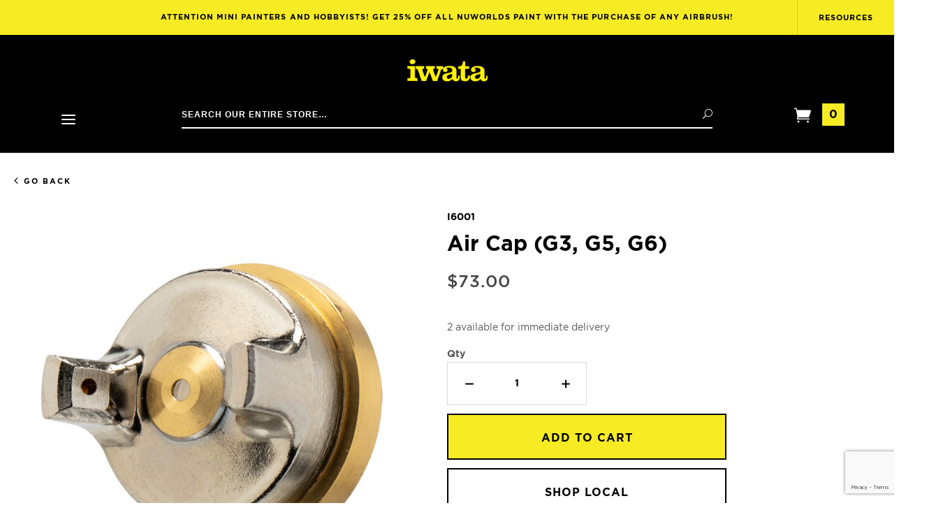

--- FILE ---
content_type: text/html; charset=utf-8
request_url: https://www.iwata-airbrush.com/air-cap-i6001.html
body_size: 12680
content:
<!DOCTYPE html><html lang="en" class="no-js" xmlns:fb="http://ogp.me/ns/fb#"><head><title>Air Cap &#40;G3, G5, G6&#41;: Anest Iwata-Medea, Inc.</title><script type="text/javascript">
var json_url = "https:\/\/www.iwata-airbrush.com\/mm5\/json.mvc\u003F";
var json_nosessionurl = "https:\/\/www.iwata-airbrush.com\/mm5\/json.mvc\u003F";
var Store_Code = "IM";
</script>
<script type="text/javascript">
var MMThemeBreakpoints =
[
{
"code":	"mobile",
"name":	"Mobile",
"start":	{
"unit": "px",
"value": ""
}
,
"end":	{
"unit": "em",
"value": "39.999"
}
}
,{
"code":	"tablet",
"name":	"Tablet",
"start":	{
"unit": "px",
"value": ""
}
,
"end":	{
"unit": "em",
"value": "59.999"
}
}
];
</script>
<script type="text/javascript" src="https://www.iwata-airbrush.com/mm5/clientside.mvc?T=47103824&amp;Filename=ajax.js" integrity="sha512-hBYAAq3Edaymi0ELd4oY1JQXKed1b6ng0Ix9vNMtHrWb3FO0tDeoQ95Y/KM5z3XmxcibnvbVujqgLQn/gKBRhA==" crossorigin="anonymous"></script>
<script type="text/javascript" src="https://www.iwata-airbrush.com/mm5/clientside.mvc?T=47103824&amp;Filename=runtime_ui.js" integrity="sha512-ZIZBhU8Ftvfk9pHoUdkXEXY8RZppw5nTJnFsMqX+3ViPliSA/Y5WRa+eK3vIHZQfqf3R/SXEVS1DJTjmKgVOOw==" crossorigin="anonymous"></script>
<script type="text/javascript" src="https://www.iwata-airbrush.com/mm5/clientside.mvc?T=47103824&amp;Module_Code=cmp-cssui-searchfield&amp;Filename=runtime.js" integrity="sha512-GT3fQyjPOh3ZvhBeXjc3+okpwb4DpByCirgPrWz6TaihplxQROYh7ilw9bj4wu+hbLgToqAFQuw3SCRJjmGcGQ==" crossorigin="anonymous"></script>
<script type="text/javascript">
var MMSearchField_Search_URL_sep = "https:\/\/www.iwata-airbrush.com\/search.html\u003FSearch=";
(function( obj, eventType, fn )
{
if ( obj.addEventListener )
{
obj.addEventListener( eventType, fn, false );
}
else if ( obj.attachEvent )
{
obj.attachEvent( 'on' + eventType, fn );
}
})( window, 'mmsearchfield_override', function()
{
MMSearchField.prototype.onMenuAppendHeader = function(){return null;}MMSearchField.prototype.onMenuAppendItem = function( data ){var span;span = newElement( 'span', null, null, null );span.innerHTML = data;return span;}MMSearchField.prototype.onMenuAppendStoreSearch = function( search_value ){var item;item = newElement( 'div', { 'class': 'mm_searchfield_menuitem mm_searchfield_menuitem_storesearch' }, null, null );item.element_text = newTextNode( 'Search store for product "' + search_value + '"', item );return item;}MMSearchField.prototype.onFocus = function( e ) { ; };MMSearchField.prototype.onBlur = function( e ) { ; };
} );
</script>
<base href="https://www.iwata-airbrush.com/mm5/"><meta charset="utf-8"><meta http-equiv="X-UA-Compatible" content="IE=edge"><meta name="viewport" content="width=device-width, initial-scale=1"><meta name="description" content="Looking to order a new needle or nozzle? Our interactive parts finder will 
help you order the right parts every time. An airbrush is only a true Iwata when it contains genuine Iwata parts. Our parts are precision crafted on the industry’s most sophisticated machinery using the finest materials for consistent quality and performance. Every batch, every time." />
<meta name="keywords" content="iwata parts, airbrush parts, iwata airbrush parts, parts for eclipse, eclipse parts, nozzle, needle, iwata replacement parts" />
<link rel="shortcut icon" type="image/png" href="/mm5/favicon.ico"><link href="/mm5/humans.txt" rel="author"><link rel="canonical" href="https://www.iwata-airbrush.com/air-cap-i6001.html"><style type="text/css">[data-sr] { visibility: hidden; }</style><link rel="stylesheet" href="themes/divino/css/all.php"><link type="text/css" media="all" rel="stylesheet" href="css/00000001/mailchimp.css?T=c17103e5" data-resource-group="css_list" data-resource-code="mailchimp" /><!--[if lt IE 9]><script src="themes/divino/js/modernizr.js"></script><script src="themes/divino/js/respond.min.js"></script><![endif]--><script type="text/javascript" src="scripts/00000001/runtime_combofacets.js" async defer></script><link type="text/css" media="all" rel="stylesheet" integrity="sha256-lWOXBr8vqpiy3pliCN1FmPIYkHdcr8Y0nc2BRMranrA= sha384-0K5gx4GPe3B0+RaqthenpKbJBAscHbhUuTd+ZmjJoHkRs98Ms3Pm2S4BvJqkmBdh sha512-wrhf+QxqNNvI+O73Y1XxplLd/Bt2GG2kDlyCGfeByKkupyZlAKZKAHXE2TM9/awtFar6eWl+W9hNO6Mz2QrA6Q==" crossorigin="anonymous" href="https://www.iwata-airbrush.com/mm5/json.mvc?Store_Code=IM&amp;Function=CSSResource_Output&amp;CSSResource_Code=mm-theme-styles&T=f1c8b8dd" data-resource-group="modules" data-resource-code="mm-theme-styles" /><script type="text/javascript" data-resource-group="modules" data-resource-code="recaptcha_v3">
(() =>
{
var script;
script	= document.createElement( 'script' );
script.src	= 'https://www.google.com/recaptcha/api.js?render=6LeoFHMrAAAAAIgNYPZQO0nncrYrI94m26bIcATP';
document.documentElement.appendChild( script );
} )();
document.addEventListener( 'DOMContentLoaded', () =>
{
var form, element, elements, form_lookup;
form_lookup = new Array();
elements = document.querySelectorAll( 'form input\u005Bname\u003D\"Action\"\u005D\u005Bvalue\u003D\"AUTH\"\u005D, form \u005Bname\u003D\"Action\"\u005D\u005Bvalue\u003D\"ORDR,SHIP,CTAX,AUTH\"\u005D' )
for ( element of elements )
{
if ( element instanceof HTMLFormElement )	form = element;
else if ( element.form instanceof HTMLFormElement )	form = element.form;
else
{
form = null;
while ( element )
{
if ( element instanceof HTMLFormElement )
{
form = element;
break;
}
element = element.parentNode;
}
}
if ( form && ( form_lookup.indexOf( form ) === -1 ) )
{
form_lookup.push( form );
new Miva_reCAPTCHAv3_FormSubmitListener( form, 'payment_authorization' );
}
}
elements = document.querySelectorAll( 'form input\u005Bname\u003D\"Action\"\u005D\u005Bvalue\u003D\"ICST\"\u005D' )
for ( element of elements )
{
if ( element instanceof HTMLFormElement )	form = element;
else if ( element.form instanceof HTMLFormElement )	form = element.form;
else
{
form = null;
while ( element )
{
if ( element instanceof HTMLFormElement )
{
form = element;
break;
}
element = element.parentNode;
}
}
if ( form && ( form_lookup.indexOf( form ) === -1 ) )
{
form_lookup.push( form );
new Miva_reCAPTCHAv3_FormSubmitListener( form, 'customer_account_create' );
}
}
elements = document.querySelectorAll( 'form input\u005Bname\u003D\"Action\"\u005D\u005Bvalue\u003D\"ICSQ\"\u005D, form input\u005Bname\u003D\"Action\"\u005D\u005Bvalue\u005E\u003D\"ICSQ,\"\u005D' )
for ( element of elements )
{
if ( element instanceof HTMLFormElement )	form = element;
else if ( element.form instanceof HTMLFormElement )	form = element.form;
else
{
form = null;
while ( element )
{
if ( element instanceof HTMLFormElement )
{
form = element;
break;
}
element = element.parentNode;
}
}
if ( form && ( form_lookup.indexOf( form ) === -1 ) )
{
form_lookup.push( form );
new Miva_reCAPTCHAv3_FormSubmitListener( form, 'customer_account_quick_create' );
}
}
elements = document.querySelectorAll( 'form input\u005Bname\u003D\"Action\"\u005D\u005Bvalue\u003D\"IAFL\"\u005D' )
for ( element of elements )
{
if ( element instanceof HTMLFormElement )	form = element;
else if ( element.form instanceof HTMLFormElement )	form = element.form;
else
{
form = null;
while ( element )
{
if ( element instanceof HTMLFormElement )
{
form = element;
break;
}
element = element.parentNode;
}
}
if ( form && ( form_lookup.indexOf( form ) === -1 ) )
{
form_lookup.push( form );
new Miva_reCAPTCHAv3_FormSubmitListener( form, 'affiliate_account_create' );
}
}
elements = document.querySelectorAll( 'form input\u005Bname\u003D\"Action\"\u005D\u005Bvalue\u003D\"EMPW\"\u005D' )
for ( element of elements )
{
if ( element instanceof HTMLFormElement )	form = element;
else if ( element.form instanceof HTMLFormElement )	form = element.form;
else
{
form = null;
while ( element )
{
if ( element instanceof HTMLFormElement )
{
form = element;
break;
}
element = element.parentNode;
}
}
if ( form && ( form_lookup.indexOf( form ) === -1 ) )
{
form_lookup.push( form );
new Miva_reCAPTCHAv3_FormSubmitListener( form, 'customer_forgot_password' );
}
}
elements = document.querySelectorAll( 'form input\u005Bname\u003D\"Action\"\u005D\u005Bvalue\u003D\"AFPW\"\u005D' )
for ( element of elements )
{
if ( element instanceof HTMLFormElement )	form = element;
else if ( element.form instanceof HTMLFormElement )	form = element.form;
else
{
form = null;
while ( element )
{
if ( element instanceof HTMLFormElement )
{
form = element;
break;
}
element = element.parentNode;
}
}
if ( form && ( form_lookup.indexOf( form ) === -1 ) )
{
form_lookup.push( form );
new Miva_reCAPTCHAv3_FormSubmitListener( form, 'affiliate_forgot_password' );
}
}
elements = document.querySelectorAll( 'form input\u005Bname\u003D\"Action\"\u005D\u005Bvalue\u003D\"CSTR\"\u005D' )
for ( element of elements )
{
if ( element instanceof HTMLFormElement )	form = element;
else if ( element.form instanceof HTMLFormElement )	form = element.form;
else
{
form = null;
while ( element )
{
if ( element instanceof HTMLFormElement )
{
form = element;
break;
}
element = element.parentNode;
}
}
if ( form && ( form_lookup.indexOf( form ) === -1 ) )
{
form_lookup.push( form );
new Miva_reCAPTCHAv3_FormSubmitListener( form, 'customer_reset_password' );
}
}
elements = document.querySelectorAll( 'form input\u005Bname\u003D\"Action\"\u005D\u005Bvalue\u003D\"AFFR\"\u005D' )
for ( element of elements )
{
if ( element instanceof HTMLFormElement )	form = element;
else if ( element.form instanceof HTMLFormElement )	form = element.form;
else
{
form = null;
while ( element )
{
if ( element instanceof HTMLFormElement )
{
form = element;
break;
}
element = element.parentNode;
}
}
if ( form && ( form_lookup.indexOf( form ) === -1 ) )
{
form_lookup.push( form );
new Miva_reCAPTCHAv3_FormSubmitListener( form, 'affiliate_reset_password' );
}
}
elements = document.querySelectorAll( 'form input\u005Bname\u003D\"Action\"\u005D\u005Bvalue\u003D\"LOGN\"\u005D, form input\u005Bname\u003D\"Action\"\u005D\u005Bvalue\u005E\u003D\"LOGN,\"\u005D' )
for ( element of elements )
{
if ( element instanceof HTMLFormElement )	form = element;
else if ( element.form instanceof HTMLFormElement )	form = element.form;
else
{
form = null;
while ( element )
{
if ( element instanceof HTMLFormElement )
{
form = element;
break;
}
element = element.parentNode;
}
}
if ( form && ( form_lookup.indexOf( form ) === -1 ) )
{
form_lookup.push( form );
new Miva_reCAPTCHAv3_FormSubmitListener( form, 'customer_login' );
}
}
} );
class Miva_reCAPTCHAv3_FormSubmitListener
{
#form;
#submitting;
#event_submit;
#original_submit;
#recaptcha_action;
#event_fallback_submit;
constructor( form, recaptcha_action )
{
this.#form	= form;
this.#submitting	= false;
this.#original_submit	= form.submit;
this.#recaptcha_action	= recaptcha_action;
this.#event_fallback_submit	= () => { this.#form.submit(); };
this.#event_submit	= ( e ) =>
{
e.stopImmediatePropagation();
e.preventDefault();
//
// Trigger overwritten submit to build reCAPTCHAv3 response, where the original
// form submit will be restored in the callback and the "submit" listener removed.
//
this.#form.submit();
}
this.#form.submit	= () =>
{
if ( this.#submitting )
{
return;
}
this.#submitting = true;
Miva_reCAPTCHAv3_Submit( this.#recaptcha_action, ( token ) =>
{
var input_response;
this.#submitting	= false;
input_response	= document.createElement( 'input' );
input_response.type	= 'hidden';
input_response.name	= 'reCAPTCHAv3_Response';
input_response.value	= token;
this.#form.submit	= this.#original_submit;
this.#form.removeEventListener( 'submit', this.#event_submit, { capture: true } );
this.#form.appendChild( input_response );
if ( this.#form.requestSubmit )
{
this.#form.requestSubmit();
}
else
{
this.#form.addEventListener( 'submit', this.#event_fallback_submit );
this.#form.dispatchEvent( new Event( 'submit', { bubbles: true, cancelable: true } ) );
this.#form.removeEventListener( 'submit', this.#event_fallback_submit );
}
} );
};
this.#form.addEventListener( 'submit', this.#event_submit, { capture: true } );
}
}
function Miva_reCAPTCHAv3_Submit( recaptcha_action, callback )
{
try
{
grecaptcha.ready( () => {
try
{
grecaptcha.execute( '6LeoFHMrAAAAAIgNYPZQO0nncrYrI94m26bIcATP', { action: recaptcha_action } ).then( ( token ) => {
callback( token );
} );
}
catch ( e )
{
setTimeout( () => callback( 'recaptcha failed' ) );
}
} );
}
catch ( e )
{
setTimeout( () => callback( 'recaptcha failed' ) );
}
}
</script><script type="text/javascript" data-resource-group="head_tag" data-resource-code="hotjar"><!-- Hotjar Tracking Code for iwata-airbrush.com -->(function(h,o,t,j,a,r){h.hj=h.hj||function(){(h.hj.q=h.hj.q||[]).push(arguments)};h._hjSettings={hjid:1894892,hjsv:6};a=o.getElementsByTagName('head')[0];r=o.createElement('script');r.async=1;r.src=t+h._hjSettings.hjid+j+h._hjSettings.hjsv;a.appendChild(r);})(window,document,'https://static.hotjar.com/c/hotjar-','.js?sv=');</script><script type="text/javascript" async defer src="scripts/00000001/mailchimp.js?T=0a47086b" data-resource-group="head_tag" data-resource-code="mailchimp"></script><script id="mcjs" data-resource-group="head_tag" data-resource-code="mailchimp_tracker">!function(c,h,i,m,p){m=c.createElement(h),p=c.getElementsByTagName(h)[0],m.async=1,m.src=i,p.parentNode.insertBefore(m,p)}(document,"script","https://chimpstatic.com/mcjs-connected/js/users/e614060543aead2cc178b3424/bc78c1ac3f0c5a66e153a7ab8.js");</script><script type="text/javascript" src="https://www.iwata-airbrush.com/mm5/clientside.mvc?T=47103824&amp;Filename=runtime.js" integrity="sha512-EiU7WIxWkagpQnQdiP517qf12PSFAddgl4rw2GQi8wZOt6BLZjZIAiX4R53VP0ePnkTricjSB7Edt1Bef74vyg==" crossorigin="anonymous"></script><script type="text/javascript" src="https://www.iwata-airbrush.com/mm5/clientside.mvc?T=47103824&amp;Filename=MivaEvents.js" integrity="sha512-bmgSupmJLB7km5aCuKy2K7B8M09MkqICKWkc+0w/Oex2AJv3EIoOyNPx3f/zwF0PZTuNVaN9ZFTvRsCdiz9XRA==" crossorigin="anonymous"></script><script type="text/javascript" src="https://www.iwata-airbrush.com/mm5/clientside.mvc?T=47103824&amp;Filename=AttributeMachine.js" integrity="sha512-e2qSTe38L8wIQn4VVmCXg72J5IKMG11e3c1u423hqfBc6VT0zY/aG1c//K/UjMA6o0xmTAyxRmPOfEUlOFFddQ==" crossorigin="anonymous"></script><script>AttributeMachine.prototype.Generate_Discount = function (discount) {var discount_div;discount_div = document.createElement('div');discount_div.innerHTML = discount.descrip + ': ' + discount.formatted_discount;return discount_div;};AttributeMachine.prototype.Generate_Swatch = function (product_code, attribute, option) {var swatch = document.createElement('li'),wrap = document.createElement('span'),img = document.createElement('img');img.src = option.image;swatch.setAttribute('alt', option.prompt);swatch.setAttribute('title', option.prompt);swatch.setAttribute('data-code', option.code);swatch.setAttribute('data-color', option.prompt);swatch.appendChild(wrap);wrap.appendChild(img);return swatch;};AttributeMachine.prototype.Swatch_Click = function(input, attribute, option) {var i,swatchNameElement = document.getElementById('js-swatch-name');for (i = 0; i < input.select.options.length; i++) {if (input.select.options[i].value == option.code) {input.select.selectedIndex = i;};};if (attribute.inventory) {this.Attribute_Changed(input);};swatchNameElement.innerHTML = option.prompt;};</script><script type="text/javascript" src="https://www.iwata-airbrush.com/mm5/clientside.mvc?T=47103824&amp;Filename=ImageMachine.js" integrity="sha512-luSn6atUPOw8U8HPV927zNVkcbbDcvbAlaSh/MEWznSCrOzPC2iQVeXSwLabEEn43FBmR6lKN0jhsWKmJR4n1Q==" crossorigin="anonymous"></script><script>var gallery = [],thumbnailIndex = 0;ImageMachine.prototype.ImageMachine_Generate_Thumbnail = function (thumbnail_image, main_image, closeup_image, type_code) {var thumbnail,img;if (typeof(main_image) == 'string' && main_image.length > 0) {thumbnail = document.createElement('div');thumbnail.className = 'thumbnail-img-wrap';thumbnail.setAttribute('data-index', thumbnailIndex++);img = document.createElement('img');img.src = main_image;img.className = type_code;img.alt = 'Air Cap (G3, G5, G6) - ' + type_code + ' thumbnail';thumbnail.appendChild(img);}if (typeof(closeup_image) == 'string' && closeup_image.length > 0) {gallery.push({src: closeup_image,title: 'Air Cap (G3, G5, G6)'});}if (img.classList.contains('parts') && this.parentNode) {this.parentNode.removeChild(this);}return thumbnail;};</script><meta property="og:title" content="Air Cap &#40;G3, G5, G6&#41;" /><meta property="og:type" content="product" /><meta property="og:image" content="https://www.iwata-airbrush.com/mm5/graphics/00000001/I6001-A1.jpg" /><meta property="og:url" content="https://www.iwata-airbrush.com/air-cap-i6001.html" /><meta property="og:site_name" content="Anest Iwata-Medea, Inc." /><meta property="og:description" content="Check out the deal on Air Cap &#40;G3, G5, G6&#41; at Anest Iwata-Medea, Inc." /></head><body id="js-PROD" class="prod single-column I6001"><!--[if lt IE 9]> <p class="message closable message-info browsehappy align-center"><a href="#" class="close">&times;</a>You are using an <strong>outdated</strong> browser.<br />Please <a href="http://browsehappy.com/" target="_blank" rel="nofollow">upgrade your browser</a> to improve your experience.</p> <![endif]--><nav class="mobile-menu mobile-menu-left"><div id="js-mobile-navigation" class="mobile-navigation"><ul id="js-navigation-set" class="navigation-set horizontal-drop-down"><li class="level-1 font--semi-bold uppercase"><span class="parent">Airbrushes &amp; Compressors</span><ul><li class="title level-2 font--semi-bold uppercase">Airbrushes & Compressors</li><li class="level-2 font--semi-bold uppercase"><span class="parent"><a href="https://www.iwata-airbrush.com/airbrushes.html" target="_self">Airbrushes &amp; Spray Guns</a></span><ul><li class="level-3"><span class="parent"><a href="https://www.iwata-airbrush.com/absolute-precision.html" target="_self">Absolute Precision</a></span></li><li class="level-3"><span class="parent"><a href="https://www.iwata-airbrush.com/total-control.html" target="_self">Total Control</a></span></li><li class="level-3"><span class="parent"><a href="https://www.iwata-airbrush.com/all-star-versatility.html" target="_self">All-Star Versatility</a></span></li><li class="level-3"><span class="parent"><a href="https://www.iwata-airbrush.com/effortless-coverage.html" target="_self">Effortless Coverage</a></span></li><li class="level-3"><span class="parent"><a href="https://www.iwata-airbrush.com/full-finish.html" target="_self">Full Finish</a></span></li><li class="level-3"><span class="parent"><a href="https://www.iwata-airbrush.com/kustom-cs.html" target="_self">Vault</a></span></li><li class="level-3"><span class="parent"><a href="https://www.iwata-airbrush.com/airbrush-sets-kits.html" target="_self">Airbrush Kits</a></span></li></ul><span data-name="Airbrushes & Spray Guns" data-icon="&#x24;" class="next" aria-hidden="true"></span></li><li class="level-2 font--semi-bold uppercase"><span class="parent"><a href="https://www.iwata-airbrush.com/compressors.html" target="_self">Compressors</a></span><ul><li class="level-3"><span class="parent"><a href="https://www.iwata-airbrush.com/low-pressure-output.html" target="_self">Low Pressure</a></span></li><li class="level-3"><span class="parent"><a href="https://www.iwata-airbrush.com/low-medium-pressure-output.html" target="_self">Low-Medium Pressure</a></span></li><li class="level-3"><span class="parent"><a href="https://www.iwata-airbrush.com/low-high-pressure-output.html" target="_self">Low-High Pressure</a></span></li><li class="level-3"><span class="parent"><a href="https://www.iwata-airbrush.com/workshop_compressors.html" target="_self">Workshop Compressors</a></span></li></ul><span data-name="Compressors" data-icon="&#x24;" class="next" aria-hidden="true"></span></li><li class="level-2 font--semi-bold uppercase"><span class="parent"><a href="https://www.iwata-airbrush.com/accessories.html" target="_self">Accessories</a></span><ul><li class="level-3"><span class="parent"><a href="https://www.iwata-airbrush.com/airhoses-hardware.html" target="_self">Hoses &amp; Hardware</a></span></li><li class="level-3"><span class="parent"><a href="https://www.iwata-airbrush.com/bottles-cups.html" target="_self">Bottles &amp; Cups</a></span></li><li class="level-3"><span class="parent"><a href="https://www.iwata-airbrush.com/maintenance.html" target="_self">Maintenance</a></span></li></ul><span data-name="Accessories" data-icon="&#x24;" class="next" aria-hidden="true"></span></li><li class="level-2 font--semi-bold uppercase"><span class="parent"><a href="https://www.iwata-airbrush.com/replacement-parts.html" target="_self">Parts</a></span><ul><li class="level-3"><span class="parent"><a href="https://www.iwata-airbrush.com/airbrush-parts.html" target="_self">Airbrush Parts</a></span></li><li class="level-3"><span class="parent"><a href="https://www.iwata-airbrush.com/compressor-parts-7299.html" target="_self">Compressor Parts</a></span></li><li class="level-3"><span class="parent"><a href="https://www.iwata-airbrush.com/replacement-parts.html" target="_self">Shop All</a></span></li></ul><span data-name="Parts" data-icon="&#x24;" class="next" aria-hidden="true"></span></li><li class="level-2 font--semi-bold uppercase"><span class="parent"><a href="https://www.iwata-airbrush.com/buy-now.html" target="_self">Buy Now</a></span><ul><li class="level-3"><span class="parent"><a href="https://www.iwata-airbrush.com/closeout-products.html" target="_self">Shop Closeouts</a></span></li><li class="level-3"><span class="parent"><a href="https://www.iwata-airbrush.com/swag.html" target="_self">Shop Swag</a></span></li></ul><span data-name="Buy Now" data-icon="&#x24;" class="next" aria-hidden="true"></span></li></ul><span data-name="Buy Now" data-icon="&#x24;" class="next" aria-hidden="true"></span></li><li class="level-1 font--semi-bold uppercase"><span class="parent">Shop Brands</span><ul><li class="title level-2 font--semi-bold uppercase">Shop Brands</li><li class="level-2 font--semi-bold uppercase"><span class="parent"><a href="https://www.iwata-airbrush.com/medea.html" target="_self"><img src="graphics/logos/medea-logo-optimized.png" alt="Medea logo"></a></span></li><li class="level-2 font--semi-bold uppercase"><span class="parent"><a href="https://www.iwata-airbrush.com/artool-products.html" target="_self"><img src="graphics/logos/artool-logo-optimized.png" alt="Artool logo"></a></span></li><li class="level-2 font--semi-bold uppercase"><span class="parent"><a href="https://www.iwata-airbrush.com/createx-colors.html" target="_self"><img src="graphics/logos/createx-logo-optimized.png" alt="Createx Colors logo"></a></span></li><li class="level-2 font--semi-bold uppercase"><span class="parent"><a href="https://www.iwata-airbrush.com/boya-crayons.html" target="_self"><img src="graphics/logos/boya-logo-optimized.png" alt="Boya logo"></a></span></li></ul><span data-name="Boya" data-icon="&#x24;" class="next" aria-hidden="true"></span></li><li class="level-1 font--semi-bold uppercase"><span class="parent"><a href="https://www.iwata-airbrush.com/airbrush-parts-finder.html" target="_self">Parts Finder</a></span></li><li class="level-1 font--semi-bold uppercase"><span class="parent"><a href="https://www.iwata-airbrush.com/airbrush-selector.html" target="_self">Airbrush Selector</a></span></li><li class="sub-heading"><a class="static-link" href="https://www.iwata-airbrush.com/mm5/merchant.mvc?Screen=LEARN-THE-5-WAYS-TO-SPRAY%0D%0A%09%09%09">Resources</a></li><li class="sub-heading"><a class="static-link" href="https://www.iwata-airbrush.com/customer-account.html">My Account</a></li><li class="sub-heading"><a class="static-link" href="https://www.iwata-airbrush.com/blog/contact-us">Contact Us</a></li></ul></div></nav><div id="js-site-overlay" class="site-overlay"></div><div id="js-site-wrapper" class="site-wrapper"><header id="js-header" class="header clearfix bg-black"><div class="pre-header"><div class="promo-message"><a class="promo-message__main-link" href="https://www.iwata-airbrush.com/nuworlds.html">Attention mini painters and hobbyists! Get 25% off ALL NuWorlds Paint with the purchase of any airbrush!</a><button id="js-resources-scrollto" class="promo-message__resources-link">Resources</button></div></div>
<div id="js-main-header" class="main-header">	<div class="main-header__menu mobile-menu-button toggle-slide-left"><span data-icon="&#x61;" aria-hidden="true"></span><span class="sr-only">Open Mobile Menu</span></div><div class="main-header__logo"><a class="main-header__logo-link" href="https://www.iwata-airbrush.com/" title="Anest Iwata-Medea, Inc."><img class="main-header__logo-src" src="graphics/00000001/iwata-logo-optimized.png" alt="" /></a></div><div class="main-header__nav-left"><div class="desktop-main-nav"><div id="navigation_menu" class="readytheme-contentsection">
<nav class="g-site-navigation g-navigation-menu js-navigation-menu is-hidden " aria-label="Anest Iwata-Medea, Inc., main-menu" role="menubar"><div class="g-navigation-menu__wrap" role="none"><div class="g-navigation-menu__parent js-navigation-menu__has-child" role="none" tabindex="0"><button class="g-navigation-menu__link g-navigation-menu__parent-link js-navigation-menu__link"aria-label="main-menu, Airbrushes &amp; Compressors"aria-haspopup="true"aria-expanded=falsetabindex="0"role="menuitem"><span class="g-navigation-menu__text">Airbrushes &amp; Compressors</span><span class="g-navigation-menu__icon xxlarge-hide" data-icon="&#x24;"></span></button><div class="g-navigation-menu__drawer js-navigation-menu__drawer is-edge-left" role="menubar"><div class="g-navigation-menu__row is-static g-navigation-menu__row-airbrushes" role="none"><div class="g-navigation-menu__column custom-width" data-column="Column 1 Airbrushes &amp; Spray Guns" role="none"><div class="g-navigation-menu__item" role="none"><a class="g-navigation-menu__link g-navigation-menu__title js-navigation-menu__link g-navigation-menu__link--standout "href="https://www.iwata-airbrush.com/airbrushes.html"aria-label="main-menu, Airbrushes &amp; Compressors, Airbrushes &amp; Spray Guns"aria-haspopup=""tabindex="0"role="menuitem"title="Airbrushes &amp; Spray Guns"><span class="g-navigation-menu__text">Airbrushes &amp; Spray Guns</span></a></div><div class="g-navigation-menu__item" role="none"><a class="g-navigation-menu__link g-navigation-menu__title js-navigation-menu__link "href="https://www.iwata-airbrush.com/absolute-precision.html"aria-label="main-menu, Airbrushes &amp; Compressors, Absolute Precision"aria-haspopup=""tabindex="0"role="menuitem"title="Absolute Precision"><span class="g-navigation-menu__text">Absolute Precision</span></a></div><div class="g-navigation-menu__item" role="none"><a class="g-navigation-menu__link g-navigation-menu__title js-navigation-menu__link "href="https://www.iwata-airbrush.com/total-control.html"aria-label="main-menu, Airbrushes &amp; Compressors, Total Control"aria-haspopup=""tabindex="0"role="menuitem"title="Total Control"><span class="g-navigation-menu__text">Total Control</span></a></div><div class="g-navigation-menu__item" role="none"><a class="g-navigation-menu__link g-navigation-menu__title js-navigation-menu__link "href="https://www.iwata-airbrush.com/all-star-versatility.html"aria-label="main-menu, Airbrushes &amp; Compressors, All-star Versatility"aria-haspopup=""tabindex="0"role="menuitem"title="All-star Versatility"><span class="g-navigation-menu__text">All-star Versatility</span></a></div><div class="g-navigation-menu__item" role="none"><a class="g-navigation-menu__link g-navigation-menu__title js-navigation-menu__link "href="https://www.iwata-airbrush.com/effortless-coverage.html"aria-label="main-menu, Airbrushes &amp; Compressors, Effortless Coverage"aria-haspopup=""tabindex="0"role="menuitem"title="Effortless Coverage"><span class="g-navigation-menu__text">Effortless Coverage</span></a></div><div class="g-navigation-menu__item" role="none"><a class="g-navigation-menu__link g-navigation-menu__title js-navigation-menu__link "href="https://www.iwata-airbrush.com/full-finish.html"aria-label="main-menu, Airbrushes &amp; Compressors, Full Finish"aria-haspopup=""tabindex="0"role="menuitem"title="Full Finish"><span class="g-navigation-menu__text">Full Finish</span></a></div><div class="g-navigation-menu__item" role="none"><a class="g-navigation-menu__link g-navigation-menu__title js-navigation-menu__link "href="https://www.iwata-airbrush.com/kustom-cs.html"aria-label="main-menu, Airbrushes &amp; Compressors, Vault"aria-haspopup=""tabindex="0"role="menuitem"title="Vault"><span class="g-navigation-menu__text">Vault</span></a></div><div class="g-navigation-menu__item" role="none"><a class="g-navigation-menu__link g-navigation-menu__title js-navigation-menu__link "href="https://www.iwata-airbrush.com/airbrush-sets-kits.html"aria-label="main-menu, Airbrushes &amp; Compressors, Airbrush Kits"aria-haspopup=""tabindex="0"role="menuitem"title="Airbrush Kits"><span class="g-navigation-menu__text">Airbrush Kits</span></a></div></div><div class="g-navigation-menu__column custom-width" data-column="Column 2 Airbrushes &amp; Spray Guns" role="none"><div class="g-navigation-menu__item" role="none"><a class="g-navigation-menu__link g-navigation-menu__title js-navigation-menu__link g-navigation-menu__link--standout "href="https://www.iwata-airbrush.com/compressors.html"aria-label="main-menu, Airbrushes &amp; Compressors, Compressors"aria-haspopup=""tabindex="0"role="menuitem"title="Compressors"><span class="g-navigation-menu__text">Compressors</span></a></div><div class="g-navigation-menu__item" role="none"><a class="g-navigation-menu__link g-navigation-menu__title js-navigation-menu__link "href="https://www.iwata-airbrush.com/low-pressure-output.html"aria-label="main-menu, Airbrushes &amp; Compressors, Low Pressure"aria-haspopup=""tabindex="0"role="menuitem"title="Low Pressure"><span class="g-navigation-menu__text">Low Pressure</span></a></div><div class="g-navigation-menu__item" role="none"><a class="g-navigation-menu__link g-navigation-menu__title js-navigation-menu__link "href="https://www.iwata-airbrush.com/low-medium-pressure-output.html"aria-label="main-menu, Airbrushes &amp; Compressors, Low-Medium Pressure"aria-haspopup=""tabindex="0"role="menuitem"title="Low-Medium Pressure"><span class="g-navigation-menu__text">Low-Medium Pressure</span></a></div><div class="g-navigation-menu__item" role="none"><a class="g-navigation-menu__link g-navigation-menu__title js-navigation-menu__link "href="https://www.iwata-airbrush.com/low-high-pressure-output.html"aria-label="main-menu, Airbrushes &amp; Compressors, Low-High Pressure"aria-haspopup=""tabindex="0"role="menuitem"title="Low-High Pressure"><span class="g-navigation-menu__text">Low-High Pressure</span></a></div><div class="g-navigation-menu__item" role="none"><a class="g-navigation-menu__link g-navigation-menu__title js-navigation-menu__link "href="https://www.iwata-airbrush.com/workshop_compressors.html"aria-label="main-menu, Airbrushes &amp; Compressors, Workshop Compressors"aria-haspopup=""tabindex="0"role="menuitem"title="Workshop Compressors"><span class="g-navigation-menu__text">Workshop Compressors</span></a></div></div><div class="g-navigation-menu__column custom-width" data-column="Column 3 Airbrushes &amp; Spray Guns" role="none"><div class="g-navigation-menu__item" role="none"><a class="g-navigation-menu__link g-navigation-menu__title js-navigation-menu__link g-navigation-menu__link--standout "href="https://www.iwata-airbrush.com/accessories.html"aria-label="main-menu, Airbrushes &amp; Compressors, Accessories"aria-haspopup=""tabindex="0"role="menuitem"title="Accessories"><span class="g-navigation-menu__text">Accessories</span></a></div><div class="g-navigation-menu__item" role="none"><a class="g-navigation-menu__link g-navigation-menu__title js-navigation-menu__link "href="https://www.iwata-airbrush.com/airhoses-hardware.html"aria-label="main-menu, Airbrushes &amp; Compressors, Hoses &amp; Hardware"aria-haspopup=""tabindex="0"role="menuitem"title="Hoses &amp; Hardware"><span class="g-navigation-menu__text">Hoses &amp; Hardware</span></a></div><div class="g-navigation-menu__item" role="none"><a class="g-navigation-menu__link g-navigation-menu__title js-navigation-menu__link "href="https://www.iwata-airbrush.com/bottles-cups.html"aria-label="main-menu, Airbrushes &amp; Compressors, Bottles &amp; Cups"aria-haspopup=""tabindex="0"role="menuitem"title="Bottles &amp; Cups"><span class="g-navigation-menu__text">Bottles &amp; Cups</span></a></div><div class="g-navigation-menu__item" role="none"><a class="g-navigation-menu__link g-navigation-menu__title js-navigation-menu__link "href="https://www.iwata-airbrush.com/maintenance.html"aria-label="main-menu, Airbrushes &amp; Compressors, Maintenance"aria-haspopup=""tabindex="0"role="menuitem"title="Maintenance"><span class="g-navigation-menu__text">Maintenance</span></a></div></div><div class="g-navigation-menu__column custom-width" data-column="Column 4 Airbrushes &amp; Spray Guns" role="none"><div class="g-navigation-menu__item" role="none"><a class="g-navigation-menu__link g-navigation-menu__title js-navigation-menu__link g-navigation-menu__link--standout "href="https://www.iwata-airbrush.com/replacement-parts.html"aria-label="main-menu, Airbrushes &amp; Compressors, Parts"aria-haspopup=""tabindex="0"role="menuitem"title="Parts"><span class="g-navigation-menu__text">Parts</span></a></div><div class="g-navigation-menu__item" role="none"><a class="g-navigation-menu__link g-navigation-menu__title js-navigation-menu__link "href="https://www.iwata-airbrush.com/airbrush-parts.html"aria-label="main-menu, Airbrushes &amp; Compressors, Airbrush Parts"aria-haspopup=""tabindex="0"role="menuitem"title="Airbrush Parts"><span class="g-navigation-menu__text">Airbrush Parts</span></a></div><div class="g-navigation-menu__item" role="none"><a class="g-navigation-menu__link g-navigation-menu__title js-navigation-menu__link "href="https://www.iwata-airbrush.com/compressor-parts-7299.html"aria-label="main-menu, Airbrushes &amp; Compressors, Compressor Parts"aria-haspopup=""tabindex="0"role="menuitem"title="Compressor Parts"><span class="g-navigation-menu__text">Compressor Parts</span></a></div><div class="g-navigation-menu__item" role="none"><a class="g-navigation-menu__link g-navigation-menu__title js-navigation-menu__link "href="https://www.iwata-airbrush.com/replacement-parts.html"aria-label="main-menu, Airbrushes &amp; Compressors, Shop All"aria-haspopup=""tabindex="0"role="menuitem"title="Shop All"><span class="g-navigation-menu__text">Shop All</span></a></div></div><div class="g-navigation-menu__column custom-width" data-column="Column 5 Airbrushes &amp; Spray Guns" role="none"><div class="g-navigation-menu__item" role="none"><a class="g-navigation-menu__link g-navigation-menu__title js-navigation-menu__link g-navigation-menu__link--standout "href="https://www.iwata-airbrush.com/buy-now.html"aria-label="main-menu, Airbrushes &amp; Compressors, Buy Now"aria-haspopup=""tabindex="0"role="menuitem"title="Buy Now"><span class="g-navigation-menu__text">Buy Now</span></a></div><div class="g-navigation-menu__item" role="none"><a class="g-navigation-menu__link g-navigation-menu__title js-navigation-menu__link "href="https://www.iwata-airbrush.com/closeout-products.html"aria-label="main-menu, Airbrushes &amp; Compressors, Shop Closeouts"aria-haspopup=""tabindex="0"role="menuitem"title="Shop Closeouts"><span class="g-navigation-menu__text">Shop Closeouts</span></a></div><div class="g-navigation-menu__item" role="none"><a class="g-navigation-menu__link g-navigation-menu__title js-navigation-menu__link "href="https://www.iwata-airbrush.com/swag.html"aria-label="main-menu, Airbrushes &amp; Compressors, Shop Swag"aria-haspopup=""tabindex="0"role="menuitem"title="Shop Swag"><span class="g-navigation-menu__text">Shop Swag</span></a></div></div></div></div></div><div class="g-navigation-menu__parent js-navigation-menu__has-child" role="none" tabindex="0"><button class="g-navigation-menu__link g-navigation-menu__parent-link js-navigation-menu__link"aria-label="main-menu, Shop All Brands"aria-haspopup="true"aria-expanded=falsetabindex="0"role="menuitem"><span class="g-navigation-menu__text">Shop All Brands</span><span class="g-navigation-menu__icon xxlarge-hide" data-icon="&#x24;"></span></button><div class="g-navigation-menu__drawer js-navigation-menu__drawer" role="menubar"><div class="g-navigation-menu__row is-static g-navigation-menu__row-brand" role="none"><div class="g-navigation-menu__column custom-width" data-column="Column 1A Brand" role="none"><div class="g-navigation-menu__item" role="none"><a class="g-navigation-menu__link g-navigation-menu__title js-navigation-menu__link g-navigation-menu__link--standout "href="https://www.iwata-airbrush.com/airbrushes.html"aria-label="main-menu, Shop All Brands, Iwata Airbrushes"aria-haspopup=""tabindex="0"role="menuitem"title="Iwata Airbrushes"><span class="g-navigation-menu__text">Iwata Airbrushes</span></a></div></div><div class="g-navigation-menu__column custom-width" data-column="Column 1B Brand" role="none"><div class="g-navigation-menu__item" role="none"><a class="g-navigation-menu__link g-navigation-menu__title js-navigation-menu__link g-navigation-menu__link--standout "href="https://www.iwata-airbrush.com/compressors.html"aria-label="main-menu, Shop All Brands, Iwata Compressors"aria-haspopup=""tabindex="0"role="menuitem"title="Iwata Compressors"><span class="g-navigation-menu__text">Iwata Compressors</span></a></div></div><div class="g-navigation-menu__column custom-width" data-column="Column 1 Brand" role="none"><div class="g-navigation-menu__item" role="none"><a class="g-navigation-menu__link g-navigation-menu__title js-navigation-menu__link g-navigation-menu__link--standout hide-text"href="https://www.iwata-airbrush.com/medea.html"aria-label="main-menu, Shop All Brands, Medea"aria-haspopup=""tabindex="0"role="menuitem"title="Medea"><span class="g-navigation-menu__text"><img class="g-navigation-menu__logo" src="graphics/00000001/2/medea-logo-optimized.png" alt="Medea logo" loading="lazy" /><span class="g-navigation-menu__text-copy">Medea</span></span></a></div></div><div class="g-navigation-menu__column custom-width" data-column="Column 2 Brand" role="none"><div class="g-navigation-menu__item" role="none"><a class="g-navigation-menu__link g-navigation-menu__title js-navigation-menu__link g-navigation-menu__link--standout hide-text"href="https://www.iwata-airbrush.com/artool-products.html"aria-label="main-menu, Shop All Brands, Artool"aria-haspopup=""tabindex="0"role="menuitem"title="Artool"><span class="g-navigation-menu__text"><img class="g-navigation-menu__logo" src="graphics/00000001/2/artool-logo-optimized.png" alt="Artool logo" loading="lazy" /><span class="g-navigation-menu__text-copy">Artool</span></span></a></div></div><div class="g-navigation-menu__column custom-width" data-column="Column 3 Brand" role="none"><div class="g-navigation-menu__item" role="none"><a class="g-navigation-menu__link g-navigation-menu__title js-navigation-menu__link g-navigation-menu__link--standout hide-text"href="https://www.iwata-airbrush.com/createx-colors.html"aria-label="main-menu, Shop All Brands, Createx Colors"aria-haspopup=""tabindex="0"role="menuitem"title="Createx Colors"><span class="g-navigation-menu__text"><img class="g-navigation-menu__logo" src="graphics/00000001/2/createx-logo-optimized.png" alt="Createx Colors logo" loading="lazy" /><span class="g-navigation-menu__text-copy">Createx Colors</span></span></a></div></div></div></div></div><div class="g-navigation-menu__parent" role="none" tabindex="0"><a class="g-navigation-menu__link g-navigation-menu__parent-link js-navigation-menu__link"href="https://www.iwata-airbrush.com/airbrush-parts-finder.html"aria-label="main-menu, Parts Finder"aria-haspopup="false"tabindex="0"role="menuitem" title="Parts Finder"><span class="g-navigation-menu__text">Parts Finder</span></a></div></div></nav>
</div>
</div></div><div class="main-header__nav-right"><ul class="secondary-nav"><li class="header-airbrush-selector font--bold"><a class="uppercase" href="https://www.iwata-airbrush.com/airbrush-selector.html" title="Airbrush Selector">Airbrush Selector</a></li><li class="header-find-a-dealer"><a href="https://www.iwata-airbrush.com/find-a-store.html" title="Find a Dealer"><span data-icon="&#xe081;" aria-hidden="true"></span><span class="sr-only">Find a Dealer</span></a></li><li class="header-my-iwata"><a href="https://www.iwata-airbrush.com/customer-account.html" title="My Account"><span data-icon="&#xe08a;"></span><span class="sr-only">My Account</span></a></li><li class="header-search"><button class="searchtoggle" title="Search Iwata"><span data-icon="&#x55;"></span><span class="sr-only">Search Iwata</span></button></li><li class="header-basket"><button id="js-mini-basket" class="mini-basket"><span class="mini-basket-text uppercase">Cart</span><span class="mini-basket-count">0</span></button></li></ul></div><div class="main-header__desktop-search searchbar"><form action="https://www.iwata-airbrush.com/search.html" method="get" class="search-form"><div class="input-group"><label for="l-store-search" class="sr-only">Search</label><input type="search" name="Search" id="l-store-search" value="" placeholder="Search our entire store&hellip;" class="column five-sixths bg-transparent input input-large search-input js-autocomplete-input uppercase" data-api-url="https://www.iwata-airbrush.com/api.html" autocomplete="off"><button type="submit" class="button button-large column one-sixths bg-transparent search-button" data-icon="&#x55;" title="Search Iwata"><span class="sr-only">Search Iwata</span></button></div><div class="js-autocomplete-results autocomplete-results"></div></form></div><div class="main-header__mini-basket"><button id="js-mobile-basket-button" class="mini-basket"><span class="sr-only">View Mini Basket</span><span class="mini-basket-icon inline-block" data-icon="&#xe07a;" aria-hidden="true"></span><span class="mini-basket-inner"><span class="mini-basket-count inline-block" id="js-mini-basket-count">0</span></span></button></div><div class="main-header__mobile-search"><form method="get" action="https://www.iwata-airbrush.com/search.html" class="search-form" data-hook="global-search-drawer"><div class="search-form-row"><div class="search-form-input"><label for="l-mobile-search" class="sr-only">Search</label><input class="js-autocomplete-input uppercase" id="l-mobile-search" name="Search" type="search" value="" placeholder="Search our entire store&hellip;" data-api-url="https://www.iwata-airbrush.com/api.html" autocomplete="off"></div><div class="search-form-button"><button type="submit" class="button button-square button-block" data-icon="&#x55;" title="Search Iwata"><span class="sr-only">Search Iwata</span></button></div></div></form></div><div class="js-autocomplete-results autocomplete-results" id="js-mobile-autocomplete"></div><div id="js-mini-basket-container" class="column whole medium-half x-large-one-third mini-basket-container"><div class="row mini-basket-content" data-itemcount="0" data-subtotal=""><span data-icon="&#xe051;" class="mini-basket-close" title="Close"></span><h3 class="column whole np nm">Shopping Cart</h3><div class="breaker clear"></div><p class="column whole align-center medium-grey">Your cart is currently empty.</p></div></div></div></header><div class="sub-nav bg-white"><div class="wrap"><a class="go-back uppercase font--bold black" href="javascript:window.history.go(-1)"><i class="fa fa-angle-left" aria-hidden="true"></i>Go Back</a></div></div><main><div class="wrap"><div class="row"><div class="main-content"><div class="row hdft-header"></div><div class="row prod-ctgy-hdft-header"></div><div class="row"><div class="column whole large-half product-image"><div class="row main-image-wrapper np"><span id="js-main-image-zoom" class="main-image" data-index="0"><img src="graphics/en-US/cssui/blank.gif" alt="Air Cap &#40;G3, G5, G6&#41;" id="js-main-image" data-image="graphics/00000001/I6001-A1.jpg"></span><div id="js-main-dots" class="main-image-nav main-image-nav--dots show large-hide"></div></div><div class="row large-show hide thumbnail-wrapper np"><div id="js-thumbnails" class="thumbnails"></div><div id="js-thumbnails-show_all" class="closed"><a href="javascript:void(0);" class="button thumbnail-button-show_all">+ <span class="u-underline">Show All</span></a></div></div><script type="text/javascript">var image_data1348 = [
{
"type_code":	"main",
"image_data":
[
"graphics\/00000001\/I6001-A1_850x850.jpg",
"",
"graphics\/00000001\/I6001-A1.jpg"
]
}
]
var im1348 = new ImageMachine( 'I6001', 0, 'js-main-image', 'js-thumbnails', 'js-closeup-container', 'js-closeup-image', 'js-closeup-close', '', 'B', 850, 850, 1, 'B', 1500, 1500, 1, 80, 80, 1, '' );
im1348.oninitialize( image_data1348 );
</script></div><div class="column whole large-half product-information"><div class="product-information__purchase"><div class="product-information__purchase-name"><div id="js-purchase-message" class="message message-warning purchase-message"></div><div class="product-name-price"><span class="product-code">I6001</span><h1 class="product-name">Air Cap &#40;G3, G5, G6&#41;</h1><h3 class="product-price-container"><span id="js-price-value" class="product-price font--medium charcoal" data-base-price="73">$73.00</span></h3></div><div class="product-form"><form method="post" action="https://www.iwata-airbrush.com/basket-contents.html" name="add" class="js-purchase-product inline-labeling" data-gtm-name="Air Cap &#40;G3, G5, G6&#41;" data-gtm-code="I6001" data-gtm-productid="1348" data-gtm-category="Airbrush Parts"><input type="hidden" name="Old_Screen" value="PROD" /><input type="hidden" name="Old_Search" value="" /><input type="hidden" name="Action" value="ADPR" /><input type="hidden" name="Product_Code" value="I6001" /><input type="hidden" name="Category_Code" value="airbrush-parts" /><input type="hidden" name="Offset" value="" /><input type="hidden" name="AllOffset" value="" /><input type="hidden" name="CatListingOffset" value="" /><input type="hidden" name="RelatedOffset" value="" /><input type="hidden" name="SearchOffset" value="" /><div class="row"><div id="js-inventory-message" class="column whole np">2 available for immediate delivery</div><div id="js-product-attributes" class="column whole product-attributes"><input type="hidden" name="Product_Attribute_Count" value="0" id="js-product-attribute-count" /></div></div><div class="row product-quantity"><span class="product-quantity__title">Qty</span><div class="product-quantity__inner"><span id="js-decrease-quantity-pdp" class="button product-quantity__decrease" data-icon="&#x4b;"></span><input type="tel" name="Quantity" value="1" min="1" id="l-quantity" class="product-quantity__input" /><span id="js-increase-quantity-pdp" class="button product-quantity__increase" data-icon="&#x4c;"></span></div></div><div class="row product-find-dealer"><button class="button button-block add-to-cart add-to-cart-buttons bg-primary uppercase font--semi-bold black js-add-to-cart">Add to Cart</button></div></form></div><div class="product-local"><a class="product-shop-local-button button button-block uppercase font--semi-bold black" href="https://www.iwata-airbrush.com/find-a-store.html">Shop Local</a><p class="product-shop-local-text"><strong>Shop Local Dealers</strong> near you for more competitive prices.</p></div></div></div><div class="product-information__tabs"><div class="product-information__tab product-information__tab-overview"><details class="product-information__tab-inner" open><summary class="product-information__tab-label-container"><h2 class="product-information__tab-label-inner"><span class="product-information__tab-label">Overview</span><span class="product-information__tab-toggle" aria-hidden="true"></span></h2></summary><div class="product-information__tab-copy"><span class="js-readmore"><div>An airbrush is only a true Iwata when it contains genuine Iwata parts. To keep your airbrush operating at peak performance, make sure the model number on the side of your airbrush is listed below.&nbsp; If you need additional assistance locating the correct part, try using our helpful <a href="https://www.iwata-airbrush.com/airbrush-parts-finder.html" title="Airbrush Parts Finder" target="_blank" style="color: rgb(0, 0, 0);">Parts Finder tool</a><span style="color: rgb(0, 0, 0);">.</span></div><div style="color: rgb(0, 0, 0);"><br></div><div><span style="font-weight: bold; text-decoration-line: underline;">FOR USE WITH:</span></div><div>G-Series:<span style="font-weight: bold;">HP-G3/G5/G6</span><br></div><div><span style="font-weight: bold;"><br></span></div><div>Anest Iwata:<span style="font-weight: bold;">LPH50</span><span style="font-weight: bold;"><br></span></div><div><br></div><div>Our parts are precision crafted on the industry's most sophisticated machinery using the finest materials for consistent quality and performance. Every batch, every time.</div></span></div></details></div></div></div></div><script>if (typeof am1348 !== 'undefined') {var attrMachCall = am1348;};</script><div class="row prod-ctgy-hdft-footer"></div><div class="row hdft-footer"></div><!-- Google Rich Snippets --><div itemscope itemtype="http://data-vocabulary.org/Product"><meta itemprop="name" content="Air Cap &#40;G3, G5, G6&#41;" /><meta itemprop="image" content="https://www.iwata-airbrush.com/mm5/graphics/00000001/I6001-A1.jpg" /><meta itemprop="category" content="Airbrush Parts" /><meta itemprop="price" content="$73.00" /><meta itemprop="description" content="&lt;div&gt;An airbrush is only a true Iwata when it contains genuine Iwata parts. To keep your airbrush operating at peak performance, make sure the model number on the side of your airbrush is listed below.&amp;nbsp; If you need additional assistance locating the correct part, try using our helpful &lt;a href=&quot;https://www.iwata-airbrush.com/airbrush-parts-finder.html&quot; title=&quot;Airbrush Parts Finder&quot; target=&quot;_blank&quot; style=&quot;color: rgb&#40;0, 0, 0&#41;;&quot;&gt;Parts Finder tool&lt;/a&gt;&lt;span style=&quot;color: rgb&#40;0, 0, 0&#41;;&quot;&gt;.&lt;/span&gt;&lt;/div&gt;&lt;div style=&quot;color: rgb&#40;0, 0, 0&#41;;&quot;&gt;&lt;br&gt;&lt;/div&gt;&lt;div&gt;&lt;span style=&quot;font-weight: bold; text-decoration-line: underline;&quot;&gt;FOR USE WITH:&lt;/span&gt;&lt;/div&gt;&lt;div&gt;G-Series:&lt;span style=&quot;font-weight: bold;&quot;&gt;HP-G3/G5/G6&lt;/span&gt;&lt;br&gt;&lt;/div&gt;&lt;div&gt;&lt;span style=&quot;font-weight: bold;&quot;&gt;&lt;br&gt;&lt;/span&gt;&lt;/div&gt;&lt;div&gt;Anest Iwata:&lt;span style=&quot;font-weight: bold;&quot;&gt;LPH50&lt;/span&gt;&lt;span style=&quot;font-weight: bold;&quot;&gt;&lt;br&gt;&lt;/span&gt;&lt;/div&gt;&lt;div&gt;&lt;br&gt;&lt;/div&gt;&lt;div&gt;Our parts are precision crafted on the industry's most sophisticated machinery using the finest materials for consistent quality and performance. Every batch, every time.&lt;/div&gt;" /><!-- <meta itemprop="brand" content="" /> For Use With CPF --><div itemprop="offerDetails" itemscope itemtype="http://data-vocabulary.org/Offer"><meta itemprop="identifier" content="upc:I6001" /><meta itemprop="price" content="$73.00" /><meta itemprop="currency" content="USD" /><meta itemprop="seller" content="Anest Iwata-Medea, Inc." /><meta itemprop="condition" content="new" /><meta itemprop="availability" content="In Stock" /><meta itemprop="quantity" content="4" /></div></div></div><!-- end main content --><!-- end column-right --><!-- end column-left --></div><!-- end main --><div class="bottom-wrap"></div><!-- end bottom-wrap --></div><!-- end wrap --></main><!-- end main --></div><!-- end site-wrapper --><footer class="footer"><div class="row wrap global-newsletter__container"><div class="global-newsletter__inner"><div class="global-newsletter__header"><h2 class="global-newsletter__header-title">Find Out First.</h2><p class="global-newsletter__header-subtitle">Get all the latest product releases, tech tips &amp; project ideas sent right to your inbox.</p></div><div class="global-newsletter__form"><div class="global-newsletter__form-fields"><div class="global-newsletter__form-first-name"><div class="floating-placeholder"><input id="global-newsletter__form-first-name" class="input" data-mailchimp-identifier="global-mailchimp-merge-fields" type="text" name="FNAME"><label for="global-newsletter__form-first-name">First Name</label></div></div><div class="global-newsletter__form-last-name"><div class="floating-placeholder"><input id="global-newsletter__form-last-name" class="input" data-mailchimp-identifier="global-mailchimp-merge-fields" type="text" name="LNAME"><label for="global-newsletter__form-last-name">Last Name</label></div></div><div class="global-newsletter__form-email"><div class="floating-placeholder"><input id="global-newsletter__form-email" class="global-newsletter__form-input input" data-mailchimp-identifier="global-mailchimp-email" type="email" name="Email_Address" required><label for="global-newsletter__form-email">Email Address</label></div></div><button class="global-newsletter__form-btn btn" onclick="MailChimp_NewsLetter_Signup_Submit('global-mailchimp');"><span class="btn-text">Sign Me Up!</span><span class="btn-arrow"></span></button></div><div class="global-newsletter__form-message" data-mailchimp-identifier="global-mailchimp-message"></div></div></div></div><div class="row wrap top-row"><img src="graphics/00000001/paint-spray-03.png" class="sfnt-paint-spray-img sfnt-paint-spray-img-03 sfnt-reveal" title="Iwata by Anest Iwata" alt="Iwata by Anest Iwata" /><div class="column top-row-left bg-ghost"><h4>Shop Local</h4><div class="navigation-element footer_buy_local">
<ul class="navigation-set single-column">
<li class="level-1 uppercase font--bold"><a href="https://www.iwata-airbrush.com/find-a-store.html" target="_self">Iwata crown dealers</a></li>
<li class="level-1 uppercase font--bold"><a href="https://www.iwata-airbrush.com/international.html" target="_self">International affiliates</a></li>
</ul>
</div></div><div class="column top-row-right"><div class="column top-row-right--left bg-ghost"><h4>Product Support</h4><div class="navigation-element footer_product_support_left">
<ul class="navigation-set single-column">
<li class="level-1 uppercase font--bold"><a href="https://www.iwata-airbrush.com/repair-service.html" target="_self">Repairs &amp; service</a></li>
<li class="level-1 uppercase font--bold"><a href="https://www.iwata-airbrush.com/equipment-setup.html" target="_self">Equipment setup</a></li>
<li class="level-1 uppercase font--bold"><a href="https://www.iwata-airbrush.com/spraying-the-airbrush.html" target="_self">Spraying paint</a></li>
<li class="level-1 uppercase font--bold"><a href="https://www.iwata-airbrush.com/replacement-parts.html" target="_self">Replacement Parts</a></li>
</ul>
</div><div class="navigation-element footer_product_support_right">
<ul class="navigation-set single-column">
<li class="level-1 uppercase font--bold"><a href="https://www.iwata-airbrush.com/airbrush-cleaning.html" target="_self">Cleaning &amp; maintenance</a></li>
<li class="level-1 uppercase font--bold"><a href="https://www.iwata-airbrush.com/blog/troubleshooting" target="_self">Troubleshooting</a></li>
<li class="level-1 uppercase font--bold"><a href="https://www.iwata-airbrush.com/warranty-manuals.html" target="_self">Warranty/Manuals</a></li>
</ul>
</div></div><div id="footer-resources" class="column top-row-right--right bg-ghost"><h4>Resources</h4><div class="navigation-element footer_resources_left">
<ul class="navigation-set single-column">
<li class="level-1 uppercase font--bold"><a href="https://www.iwata-airbrush.com/blog/become-an-authorized-dealer" target="_self">Become an authorized dealer</a></li>
<li class="level-1 uppercase font--bold"><a href="https://www.iwata-airbrush.com/blog/marketing-promotions/" target="_self">Marketing &amp; Promotion</a></li>
</ul>
</div><div class="navigation-element footer_resources_right">
<ul class="navigation-set single-column">
<li class="level-1 uppercase font--bold"><a href="http://www.coastairbrushtv.com/" target="_blank">Coastairbrushtv.com</a></li>
</ul>
</div></div></div></div><div class="row wrap bottom-row"><img src="graphics/00000001/paint-spray-04.png" class="sfnt-paint-spray-img sfnt-paint-spray-img-04 sfnt-reveal" title="Iwata by Anest Iwata" alt="Iwata by Anest Iwata" /><div class="column bg-ghost"><h4>My Iwata</h4><div class="navigation-element footer_myiwata">
<ul class="navigation-set single-column">
<li class="level-1 uppercase font--bold"><a href="/blog/category/featured-artwork/" target="_self">Submit Your Artwork</a></li>
<li class="level-1 uppercase font--bold"><a href="/blog" target="_self">Blog</a></li>
<li class="level-1 uppercase font--bold"><a href="https://www.iwata-airbrush.com/about-us.html" target="_self">About</a></li>
<li class="level-1 uppercase font--bold"><a href="https://www.iwata-airbrush.com/blog/contact-us" target="_self">Contact</a></li>
<li class="level-1 uppercase font--bold"><a href="/frequently-asked-questions.html" target="_self">Faq</a></li>
<li class="level-1 uppercase font--bold"><a href="https://www.iwata-airbrush.com/privacy-policy.html" target="_self">Privacy Policy</a></li>
<li class="level-1 uppercase font--bold"><a href="https://www.iwata-airbrush.com/terms-of-service.html" target="_self">Terms of Service</a></li>
</ul>
</div></div></div><div class="row wrap sub-footer"><span class="copyright">© ANEST Iwata-Medea, Inc. ANEST Iwata-Medea, Inc. is the global headquarters for Iwata consumer products and is part of the ANEST IWATA Group of companies</span><span class="social"><a href="https://www.facebook.com/iwatamedea" class="bg-transparent facebook dark-grey js-gtm-event-click" title="View our Facebook page" target="_blank" data-icon="&#xe093;" rel="noreferrer" data-gtm-category="Social Icon" data-gtm-action="Click" data-gtm-label="Facebook"><span class="sr-only">View our Facebook page</span></a><a href="https://www.instagram.com/iwata_airbrush/" class="bg-transparent instagram dark-grey js-gtm-event-click" title="View our Instagram profile" target="_blank" data-icon="&#xe09a;" rel="noreferrer" data-gtm-category="Social Icon" data-gtm-action="Click" data-gtm-label="Instagram"><span class="sr-only">View our Instagram profile</span></a><a href="https://www.youtube.com/user/iwatamedea1" class="bg-transparent youtube dark-grey js-gtm-event-click" title="View our YouTube page" target="_blank" data-icon="&#xe0a3;" rel="noreferrer" data-gtm-category="Social Icon" data-gtm-action="Click" data-gtm-label="Youtube"><span class="sr-only">View our YouTube page</span></a><a href="https://www.pinterest.com/iwataairbrushofficial" class="bg-transparent pinterest dark-grey js-gtm-event-click" title="View our Pinterest page" target="_blank" data-icon="&#xe095;" rel="noreferrer" data-gtm-category="Social Icon" data-gtm-action="Click" data-gtm-label="Pinterest"><span class="sr-only">View our Pinterest page</span></a></span></div></footer><!-- end footer --><div id="js-chaser" class="back-to-top"><span data-icon="&#x42;" title="Back to Top"></span></div><!-- end back-to-top --><noscript id="deferred-styles"><link href="https://fonts.googleapis.com/css?family=Roboto+Condensed:700" rel="stylesheet" /><link type="text/css" media="all" rel="stylesheet" href="css/00000001/combofacets.css" /></noscript><script>var loadDeferredStyles = function() {var addStylesNode = document.getElementById("deferred-styles");var replacement = document.createElement("div");replacement.innerHTML = addStylesNode.textContent;document.body.appendChild(replacement)addStylesNode.parentElement.removeChild(addStylesNode);};var raf = window.requestAnimationFrame || window.mozRequestAnimationFrame ||window.webkitRequestAnimationFrame || window.msRequestAnimationFrame;if (raf) raf(function() { window.setTimeout(loadDeferredStyles, 0); });else window.addEventListener('load', loadDeferredStyles);</script><div id="theme-settings" class="readytheme-contentsection">
<script>
var theme_path = "themes\/divino";
var default_country = "US";
</script>
</div>
<script data-resource-group="footer_js" data-resource-code="settings">theme_path = 'themes\/divino/';(function (mivaJS) {mivaJS.Store_Code = 'IM';mivaJS.Product_Code = 'I6001';mivaJS.Category_Code = 'airbrush-parts';mivaJS.Customer_Login = '';mivaJS.Page = 'PROD';mivaJS.Page_Code = 'PROD';mivaJS.Page_Name = 'Product Display';mivaJS.Screen = 'PROD';mivaJS.Search_URL = 'https:\/\/www.iwata-airbrush.com\/search.html';mivaJS.QKOR_URL = 'https:\/\/www.iwata-airbrush.com\/quick-order.html';mivaJS.Currency_Code = 'USD';}(window.mivaJS || (window.mivaJS = {})));</script><script data-resource-group="footer_js" data-resource-code="GTM-dataLayer">var dataLayer = dataLayer || [];dataLayer.push({"canonicalUri": "\/air-cap-i6001.html","requestUri": "\/air-cap-i6001.html","pageCode": "PROD","pageType": "product","pageName": "","userId": "0","userEmail": "","basketId": "16914531","categoryCode": "airbrush-parts","categoryName": "","productCode": "I6001","checkoutStep": "",});dataLayer.push({ecommerce: null});dataLayer.push({"event": "product_view","ecommerce": {"detail": {"products": [{"category": "Airbrush Parts","name": "Air Cap \u0028G3, G5, G6\u0029","item_name": "Air Cap \u0028G3, G5, G6\u0029","id": "I6001","item_id": "I6001","price": "73"}]}},"content_type": "product","content_ids": ["I6001"],"value": "73"});// Google Tag Manager(function(w,d,s,l,i){w[l]=w[l]||[];w[l].push({'gtm.start':new Date().getTime(),event:'gtm.js'});var f=d.getElementsByTagName(s)[0],j=d.createElement(s),dl=l!='dataLayer'?'&l='+l:'';j.async=true;j.src='https://www.googletagmanager.com/gtm.js?id='+i+dl;f.parentNode.insertBefore(j,f);})(window,document,'script','dataLayer','GTM-MLTGL2D');// End Google Tag Manager</script><!--[if lt IE 9]><script src="themes/divino/js/vendor.ie.min.js"></script><![endif]--><!--[if gte IE 9]><!--><script src="themes/divino/js/vendor.min.js"></script><!--<![endif]--><script type="text/javascript">//<![CDATA[$(window).on('load', function() { // makes sure the whole site is loaded$('#status').fadeOut(); // will first fade out the loading animation$('#preloader').delay(300).fadeOut('slow'); // will fade out the white DIV that covers the website.$('body').delay(300).css({'overflow':'visible'});})//]]></script><script src="themes/divino/js/plugins.js"></script><script src="themes/divino/js/scripts.min.js?v=1.11"></script><!--[if lt IE 9]><script src="themes/divino/js/rem.min.js"></script><![endif]--><script defer src="https://static.cloudflareinsights.com/beacon.min.js/vcd15cbe7772f49c399c6a5babf22c1241717689176015" integrity="sha512-ZpsOmlRQV6y907TI0dKBHq9Md29nnaEIPlkf84rnaERnq6zvWvPUqr2ft8M1aS28oN72PdrCzSjY4U6VaAw1EQ==" data-cf-beacon='{"version":"2024.11.0","token":"5eba90c9b00048d899695c328dede47f","r":1,"server_timing":{"name":{"cfCacheStatus":true,"cfEdge":true,"cfExtPri":true,"cfL4":true,"cfOrigin":true,"cfSpeedBrain":true},"location_startswith":null}}' crossorigin="anonymous"></script>
</body></html>

--- FILE ---
content_type: text/html; charset=utf-8
request_url: https://www.google.com/recaptcha/api2/anchor?ar=1&k=6LeoFHMrAAAAAIgNYPZQO0nncrYrI94m26bIcATP&co=aHR0cHM6Ly93d3cuaXdhdGEtYWlyYnJ1c2guY29tOjQ0Mw..&hl=en&v=PoyoqOPhxBO7pBk68S4YbpHZ&size=invisible&anchor-ms=20000&execute-ms=30000&cb=yhf8n9vipjw6
body_size: 48651
content:
<!DOCTYPE HTML><html dir="ltr" lang="en"><head><meta http-equiv="Content-Type" content="text/html; charset=UTF-8">
<meta http-equiv="X-UA-Compatible" content="IE=edge">
<title>reCAPTCHA</title>
<style type="text/css">
/* cyrillic-ext */
@font-face {
  font-family: 'Roboto';
  font-style: normal;
  font-weight: 400;
  font-stretch: 100%;
  src: url(//fonts.gstatic.com/s/roboto/v48/KFO7CnqEu92Fr1ME7kSn66aGLdTylUAMa3GUBHMdazTgWw.woff2) format('woff2');
  unicode-range: U+0460-052F, U+1C80-1C8A, U+20B4, U+2DE0-2DFF, U+A640-A69F, U+FE2E-FE2F;
}
/* cyrillic */
@font-face {
  font-family: 'Roboto';
  font-style: normal;
  font-weight: 400;
  font-stretch: 100%;
  src: url(//fonts.gstatic.com/s/roboto/v48/KFO7CnqEu92Fr1ME7kSn66aGLdTylUAMa3iUBHMdazTgWw.woff2) format('woff2');
  unicode-range: U+0301, U+0400-045F, U+0490-0491, U+04B0-04B1, U+2116;
}
/* greek-ext */
@font-face {
  font-family: 'Roboto';
  font-style: normal;
  font-weight: 400;
  font-stretch: 100%;
  src: url(//fonts.gstatic.com/s/roboto/v48/KFO7CnqEu92Fr1ME7kSn66aGLdTylUAMa3CUBHMdazTgWw.woff2) format('woff2');
  unicode-range: U+1F00-1FFF;
}
/* greek */
@font-face {
  font-family: 'Roboto';
  font-style: normal;
  font-weight: 400;
  font-stretch: 100%;
  src: url(//fonts.gstatic.com/s/roboto/v48/KFO7CnqEu92Fr1ME7kSn66aGLdTylUAMa3-UBHMdazTgWw.woff2) format('woff2');
  unicode-range: U+0370-0377, U+037A-037F, U+0384-038A, U+038C, U+038E-03A1, U+03A3-03FF;
}
/* math */
@font-face {
  font-family: 'Roboto';
  font-style: normal;
  font-weight: 400;
  font-stretch: 100%;
  src: url(//fonts.gstatic.com/s/roboto/v48/KFO7CnqEu92Fr1ME7kSn66aGLdTylUAMawCUBHMdazTgWw.woff2) format('woff2');
  unicode-range: U+0302-0303, U+0305, U+0307-0308, U+0310, U+0312, U+0315, U+031A, U+0326-0327, U+032C, U+032F-0330, U+0332-0333, U+0338, U+033A, U+0346, U+034D, U+0391-03A1, U+03A3-03A9, U+03B1-03C9, U+03D1, U+03D5-03D6, U+03F0-03F1, U+03F4-03F5, U+2016-2017, U+2034-2038, U+203C, U+2040, U+2043, U+2047, U+2050, U+2057, U+205F, U+2070-2071, U+2074-208E, U+2090-209C, U+20D0-20DC, U+20E1, U+20E5-20EF, U+2100-2112, U+2114-2115, U+2117-2121, U+2123-214F, U+2190, U+2192, U+2194-21AE, U+21B0-21E5, U+21F1-21F2, U+21F4-2211, U+2213-2214, U+2216-22FF, U+2308-230B, U+2310, U+2319, U+231C-2321, U+2336-237A, U+237C, U+2395, U+239B-23B7, U+23D0, U+23DC-23E1, U+2474-2475, U+25AF, U+25B3, U+25B7, U+25BD, U+25C1, U+25CA, U+25CC, U+25FB, U+266D-266F, U+27C0-27FF, U+2900-2AFF, U+2B0E-2B11, U+2B30-2B4C, U+2BFE, U+3030, U+FF5B, U+FF5D, U+1D400-1D7FF, U+1EE00-1EEFF;
}
/* symbols */
@font-face {
  font-family: 'Roboto';
  font-style: normal;
  font-weight: 400;
  font-stretch: 100%;
  src: url(//fonts.gstatic.com/s/roboto/v48/KFO7CnqEu92Fr1ME7kSn66aGLdTylUAMaxKUBHMdazTgWw.woff2) format('woff2');
  unicode-range: U+0001-000C, U+000E-001F, U+007F-009F, U+20DD-20E0, U+20E2-20E4, U+2150-218F, U+2190, U+2192, U+2194-2199, U+21AF, U+21E6-21F0, U+21F3, U+2218-2219, U+2299, U+22C4-22C6, U+2300-243F, U+2440-244A, U+2460-24FF, U+25A0-27BF, U+2800-28FF, U+2921-2922, U+2981, U+29BF, U+29EB, U+2B00-2BFF, U+4DC0-4DFF, U+FFF9-FFFB, U+10140-1018E, U+10190-1019C, U+101A0, U+101D0-101FD, U+102E0-102FB, U+10E60-10E7E, U+1D2C0-1D2D3, U+1D2E0-1D37F, U+1F000-1F0FF, U+1F100-1F1AD, U+1F1E6-1F1FF, U+1F30D-1F30F, U+1F315, U+1F31C, U+1F31E, U+1F320-1F32C, U+1F336, U+1F378, U+1F37D, U+1F382, U+1F393-1F39F, U+1F3A7-1F3A8, U+1F3AC-1F3AF, U+1F3C2, U+1F3C4-1F3C6, U+1F3CA-1F3CE, U+1F3D4-1F3E0, U+1F3ED, U+1F3F1-1F3F3, U+1F3F5-1F3F7, U+1F408, U+1F415, U+1F41F, U+1F426, U+1F43F, U+1F441-1F442, U+1F444, U+1F446-1F449, U+1F44C-1F44E, U+1F453, U+1F46A, U+1F47D, U+1F4A3, U+1F4B0, U+1F4B3, U+1F4B9, U+1F4BB, U+1F4BF, U+1F4C8-1F4CB, U+1F4D6, U+1F4DA, U+1F4DF, U+1F4E3-1F4E6, U+1F4EA-1F4ED, U+1F4F7, U+1F4F9-1F4FB, U+1F4FD-1F4FE, U+1F503, U+1F507-1F50B, U+1F50D, U+1F512-1F513, U+1F53E-1F54A, U+1F54F-1F5FA, U+1F610, U+1F650-1F67F, U+1F687, U+1F68D, U+1F691, U+1F694, U+1F698, U+1F6AD, U+1F6B2, U+1F6B9-1F6BA, U+1F6BC, U+1F6C6-1F6CF, U+1F6D3-1F6D7, U+1F6E0-1F6EA, U+1F6F0-1F6F3, U+1F6F7-1F6FC, U+1F700-1F7FF, U+1F800-1F80B, U+1F810-1F847, U+1F850-1F859, U+1F860-1F887, U+1F890-1F8AD, U+1F8B0-1F8BB, U+1F8C0-1F8C1, U+1F900-1F90B, U+1F93B, U+1F946, U+1F984, U+1F996, U+1F9E9, U+1FA00-1FA6F, U+1FA70-1FA7C, U+1FA80-1FA89, U+1FA8F-1FAC6, U+1FACE-1FADC, U+1FADF-1FAE9, U+1FAF0-1FAF8, U+1FB00-1FBFF;
}
/* vietnamese */
@font-face {
  font-family: 'Roboto';
  font-style: normal;
  font-weight: 400;
  font-stretch: 100%;
  src: url(//fonts.gstatic.com/s/roboto/v48/KFO7CnqEu92Fr1ME7kSn66aGLdTylUAMa3OUBHMdazTgWw.woff2) format('woff2');
  unicode-range: U+0102-0103, U+0110-0111, U+0128-0129, U+0168-0169, U+01A0-01A1, U+01AF-01B0, U+0300-0301, U+0303-0304, U+0308-0309, U+0323, U+0329, U+1EA0-1EF9, U+20AB;
}
/* latin-ext */
@font-face {
  font-family: 'Roboto';
  font-style: normal;
  font-weight: 400;
  font-stretch: 100%;
  src: url(//fonts.gstatic.com/s/roboto/v48/KFO7CnqEu92Fr1ME7kSn66aGLdTylUAMa3KUBHMdazTgWw.woff2) format('woff2');
  unicode-range: U+0100-02BA, U+02BD-02C5, U+02C7-02CC, U+02CE-02D7, U+02DD-02FF, U+0304, U+0308, U+0329, U+1D00-1DBF, U+1E00-1E9F, U+1EF2-1EFF, U+2020, U+20A0-20AB, U+20AD-20C0, U+2113, U+2C60-2C7F, U+A720-A7FF;
}
/* latin */
@font-face {
  font-family: 'Roboto';
  font-style: normal;
  font-weight: 400;
  font-stretch: 100%;
  src: url(//fonts.gstatic.com/s/roboto/v48/KFO7CnqEu92Fr1ME7kSn66aGLdTylUAMa3yUBHMdazQ.woff2) format('woff2');
  unicode-range: U+0000-00FF, U+0131, U+0152-0153, U+02BB-02BC, U+02C6, U+02DA, U+02DC, U+0304, U+0308, U+0329, U+2000-206F, U+20AC, U+2122, U+2191, U+2193, U+2212, U+2215, U+FEFF, U+FFFD;
}
/* cyrillic-ext */
@font-face {
  font-family: 'Roboto';
  font-style: normal;
  font-weight: 500;
  font-stretch: 100%;
  src: url(//fonts.gstatic.com/s/roboto/v48/KFO7CnqEu92Fr1ME7kSn66aGLdTylUAMa3GUBHMdazTgWw.woff2) format('woff2');
  unicode-range: U+0460-052F, U+1C80-1C8A, U+20B4, U+2DE0-2DFF, U+A640-A69F, U+FE2E-FE2F;
}
/* cyrillic */
@font-face {
  font-family: 'Roboto';
  font-style: normal;
  font-weight: 500;
  font-stretch: 100%;
  src: url(//fonts.gstatic.com/s/roboto/v48/KFO7CnqEu92Fr1ME7kSn66aGLdTylUAMa3iUBHMdazTgWw.woff2) format('woff2');
  unicode-range: U+0301, U+0400-045F, U+0490-0491, U+04B0-04B1, U+2116;
}
/* greek-ext */
@font-face {
  font-family: 'Roboto';
  font-style: normal;
  font-weight: 500;
  font-stretch: 100%;
  src: url(//fonts.gstatic.com/s/roboto/v48/KFO7CnqEu92Fr1ME7kSn66aGLdTylUAMa3CUBHMdazTgWw.woff2) format('woff2');
  unicode-range: U+1F00-1FFF;
}
/* greek */
@font-face {
  font-family: 'Roboto';
  font-style: normal;
  font-weight: 500;
  font-stretch: 100%;
  src: url(//fonts.gstatic.com/s/roboto/v48/KFO7CnqEu92Fr1ME7kSn66aGLdTylUAMa3-UBHMdazTgWw.woff2) format('woff2');
  unicode-range: U+0370-0377, U+037A-037F, U+0384-038A, U+038C, U+038E-03A1, U+03A3-03FF;
}
/* math */
@font-face {
  font-family: 'Roboto';
  font-style: normal;
  font-weight: 500;
  font-stretch: 100%;
  src: url(//fonts.gstatic.com/s/roboto/v48/KFO7CnqEu92Fr1ME7kSn66aGLdTylUAMawCUBHMdazTgWw.woff2) format('woff2');
  unicode-range: U+0302-0303, U+0305, U+0307-0308, U+0310, U+0312, U+0315, U+031A, U+0326-0327, U+032C, U+032F-0330, U+0332-0333, U+0338, U+033A, U+0346, U+034D, U+0391-03A1, U+03A3-03A9, U+03B1-03C9, U+03D1, U+03D5-03D6, U+03F0-03F1, U+03F4-03F5, U+2016-2017, U+2034-2038, U+203C, U+2040, U+2043, U+2047, U+2050, U+2057, U+205F, U+2070-2071, U+2074-208E, U+2090-209C, U+20D0-20DC, U+20E1, U+20E5-20EF, U+2100-2112, U+2114-2115, U+2117-2121, U+2123-214F, U+2190, U+2192, U+2194-21AE, U+21B0-21E5, U+21F1-21F2, U+21F4-2211, U+2213-2214, U+2216-22FF, U+2308-230B, U+2310, U+2319, U+231C-2321, U+2336-237A, U+237C, U+2395, U+239B-23B7, U+23D0, U+23DC-23E1, U+2474-2475, U+25AF, U+25B3, U+25B7, U+25BD, U+25C1, U+25CA, U+25CC, U+25FB, U+266D-266F, U+27C0-27FF, U+2900-2AFF, U+2B0E-2B11, U+2B30-2B4C, U+2BFE, U+3030, U+FF5B, U+FF5D, U+1D400-1D7FF, U+1EE00-1EEFF;
}
/* symbols */
@font-face {
  font-family: 'Roboto';
  font-style: normal;
  font-weight: 500;
  font-stretch: 100%;
  src: url(//fonts.gstatic.com/s/roboto/v48/KFO7CnqEu92Fr1ME7kSn66aGLdTylUAMaxKUBHMdazTgWw.woff2) format('woff2');
  unicode-range: U+0001-000C, U+000E-001F, U+007F-009F, U+20DD-20E0, U+20E2-20E4, U+2150-218F, U+2190, U+2192, U+2194-2199, U+21AF, U+21E6-21F0, U+21F3, U+2218-2219, U+2299, U+22C4-22C6, U+2300-243F, U+2440-244A, U+2460-24FF, U+25A0-27BF, U+2800-28FF, U+2921-2922, U+2981, U+29BF, U+29EB, U+2B00-2BFF, U+4DC0-4DFF, U+FFF9-FFFB, U+10140-1018E, U+10190-1019C, U+101A0, U+101D0-101FD, U+102E0-102FB, U+10E60-10E7E, U+1D2C0-1D2D3, U+1D2E0-1D37F, U+1F000-1F0FF, U+1F100-1F1AD, U+1F1E6-1F1FF, U+1F30D-1F30F, U+1F315, U+1F31C, U+1F31E, U+1F320-1F32C, U+1F336, U+1F378, U+1F37D, U+1F382, U+1F393-1F39F, U+1F3A7-1F3A8, U+1F3AC-1F3AF, U+1F3C2, U+1F3C4-1F3C6, U+1F3CA-1F3CE, U+1F3D4-1F3E0, U+1F3ED, U+1F3F1-1F3F3, U+1F3F5-1F3F7, U+1F408, U+1F415, U+1F41F, U+1F426, U+1F43F, U+1F441-1F442, U+1F444, U+1F446-1F449, U+1F44C-1F44E, U+1F453, U+1F46A, U+1F47D, U+1F4A3, U+1F4B0, U+1F4B3, U+1F4B9, U+1F4BB, U+1F4BF, U+1F4C8-1F4CB, U+1F4D6, U+1F4DA, U+1F4DF, U+1F4E3-1F4E6, U+1F4EA-1F4ED, U+1F4F7, U+1F4F9-1F4FB, U+1F4FD-1F4FE, U+1F503, U+1F507-1F50B, U+1F50D, U+1F512-1F513, U+1F53E-1F54A, U+1F54F-1F5FA, U+1F610, U+1F650-1F67F, U+1F687, U+1F68D, U+1F691, U+1F694, U+1F698, U+1F6AD, U+1F6B2, U+1F6B9-1F6BA, U+1F6BC, U+1F6C6-1F6CF, U+1F6D3-1F6D7, U+1F6E0-1F6EA, U+1F6F0-1F6F3, U+1F6F7-1F6FC, U+1F700-1F7FF, U+1F800-1F80B, U+1F810-1F847, U+1F850-1F859, U+1F860-1F887, U+1F890-1F8AD, U+1F8B0-1F8BB, U+1F8C0-1F8C1, U+1F900-1F90B, U+1F93B, U+1F946, U+1F984, U+1F996, U+1F9E9, U+1FA00-1FA6F, U+1FA70-1FA7C, U+1FA80-1FA89, U+1FA8F-1FAC6, U+1FACE-1FADC, U+1FADF-1FAE9, U+1FAF0-1FAF8, U+1FB00-1FBFF;
}
/* vietnamese */
@font-face {
  font-family: 'Roboto';
  font-style: normal;
  font-weight: 500;
  font-stretch: 100%;
  src: url(//fonts.gstatic.com/s/roboto/v48/KFO7CnqEu92Fr1ME7kSn66aGLdTylUAMa3OUBHMdazTgWw.woff2) format('woff2');
  unicode-range: U+0102-0103, U+0110-0111, U+0128-0129, U+0168-0169, U+01A0-01A1, U+01AF-01B0, U+0300-0301, U+0303-0304, U+0308-0309, U+0323, U+0329, U+1EA0-1EF9, U+20AB;
}
/* latin-ext */
@font-face {
  font-family: 'Roboto';
  font-style: normal;
  font-weight: 500;
  font-stretch: 100%;
  src: url(//fonts.gstatic.com/s/roboto/v48/KFO7CnqEu92Fr1ME7kSn66aGLdTylUAMa3KUBHMdazTgWw.woff2) format('woff2');
  unicode-range: U+0100-02BA, U+02BD-02C5, U+02C7-02CC, U+02CE-02D7, U+02DD-02FF, U+0304, U+0308, U+0329, U+1D00-1DBF, U+1E00-1E9F, U+1EF2-1EFF, U+2020, U+20A0-20AB, U+20AD-20C0, U+2113, U+2C60-2C7F, U+A720-A7FF;
}
/* latin */
@font-face {
  font-family: 'Roboto';
  font-style: normal;
  font-weight: 500;
  font-stretch: 100%;
  src: url(//fonts.gstatic.com/s/roboto/v48/KFO7CnqEu92Fr1ME7kSn66aGLdTylUAMa3yUBHMdazQ.woff2) format('woff2');
  unicode-range: U+0000-00FF, U+0131, U+0152-0153, U+02BB-02BC, U+02C6, U+02DA, U+02DC, U+0304, U+0308, U+0329, U+2000-206F, U+20AC, U+2122, U+2191, U+2193, U+2212, U+2215, U+FEFF, U+FFFD;
}
/* cyrillic-ext */
@font-face {
  font-family: 'Roboto';
  font-style: normal;
  font-weight: 900;
  font-stretch: 100%;
  src: url(//fonts.gstatic.com/s/roboto/v48/KFO7CnqEu92Fr1ME7kSn66aGLdTylUAMa3GUBHMdazTgWw.woff2) format('woff2');
  unicode-range: U+0460-052F, U+1C80-1C8A, U+20B4, U+2DE0-2DFF, U+A640-A69F, U+FE2E-FE2F;
}
/* cyrillic */
@font-face {
  font-family: 'Roboto';
  font-style: normal;
  font-weight: 900;
  font-stretch: 100%;
  src: url(//fonts.gstatic.com/s/roboto/v48/KFO7CnqEu92Fr1ME7kSn66aGLdTylUAMa3iUBHMdazTgWw.woff2) format('woff2');
  unicode-range: U+0301, U+0400-045F, U+0490-0491, U+04B0-04B1, U+2116;
}
/* greek-ext */
@font-face {
  font-family: 'Roboto';
  font-style: normal;
  font-weight: 900;
  font-stretch: 100%;
  src: url(//fonts.gstatic.com/s/roboto/v48/KFO7CnqEu92Fr1ME7kSn66aGLdTylUAMa3CUBHMdazTgWw.woff2) format('woff2');
  unicode-range: U+1F00-1FFF;
}
/* greek */
@font-face {
  font-family: 'Roboto';
  font-style: normal;
  font-weight: 900;
  font-stretch: 100%;
  src: url(//fonts.gstatic.com/s/roboto/v48/KFO7CnqEu92Fr1ME7kSn66aGLdTylUAMa3-UBHMdazTgWw.woff2) format('woff2');
  unicode-range: U+0370-0377, U+037A-037F, U+0384-038A, U+038C, U+038E-03A1, U+03A3-03FF;
}
/* math */
@font-face {
  font-family: 'Roboto';
  font-style: normal;
  font-weight: 900;
  font-stretch: 100%;
  src: url(//fonts.gstatic.com/s/roboto/v48/KFO7CnqEu92Fr1ME7kSn66aGLdTylUAMawCUBHMdazTgWw.woff2) format('woff2');
  unicode-range: U+0302-0303, U+0305, U+0307-0308, U+0310, U+0312, U+0315, U+031A, U+0326-0327, U+032C, U+032F-0330, U+0332-0333, U+0338, U+033A, U+0346, U+034D, U+0391-03A1, U+03A3-03A9, U+03B1-03C9, U+03D1, U+03D5-03D6, U+03F0-03F1, U+03F4-03F5, U+2016-2017, U+2034-2038, U+203C, U+2040, U+2043, U+2047, U+2050, U+2057, U+205F, U+2070-2071, U+2074-208E, U+2090-209C, U+20D0-20DC, U+20E1, U+20E5-20EF, U+2100-2112, U+2114-2115, U+2117-2121, U+2123-214F, U+2190, U+2192, U+2194-21AE, U+21B0-21E5, U+21F1-21F2, U+21F4-2211, U+2213-2214, U+2216-22FF, U+2308-230B, U+2310, U+2319, U+231C-2321, U+2336-237A, U+237C, U+2395, U+239B-23B7, U+23D0, U+23DC-23E1, U+2474-2475, U+25AF, U+25B3, U+25B7, U+25BD, U+25C1, U+25CA, U+25CC, U+25FB, U+266D-266F, U+27C0-27FF, U+2900-2AFF, U+2B0E-2B11, U+2B30-2B4C, U+2BFE, U+3030, U+FF5B, U+FF5D, U+1D400-1D7FF, U+1EE00-1EEFF;
}
/* symbols */
@font-face {
  font-family: 'Roboto';
  font-style: normal;
  font-weight: 900;
  font-stretch: 100%;
  src: url(//fonts.gstatic.com/s/roboto/v48/KFO7CnqEu92Fr1ME7kSn66aGLdTylUAMaxKUBHMdazTgWw.woff2) format('woff2');
  unicode-range: U+0001-000C, U+000E-001F, U+007F-009F, U+20DD-20E0, U+20E2-20E4, U+2150-218F, U+2190, U+2192, U+2194-2199, U+21AF, U+21E6-21F0, U+21F3, U+2218-2219, U+2299, U+22C4-22C6, U+2300-243F, U+2440-244A, U+2460-24FF, U+25A0-27BF, U+2800-28FF, U+2921-2922, U+2981, U+29BF, U+29EB, U+2B00-2BFF, U+4DC0-4DFF, U+FFF9-FFFB, U+10140-1018E, U+10190-1019C, U+101A0, U+101D0-101FD, U+102E0-102FB, U+10E60-10E7E, U+1D2C0-1D2D3, U+1D2E0-1D37F, U+1F000-1F0FF, U+1F100-1F1AD, U+1F1E6-1F1FF, U+1F30D-1F30F, U+1F315, U+1F31C, U+1F31E, U+1F320-1F32C, U+1F336, U+1F378, U+1F37D, U+1F382, U+1F393-1F39F, U+1F3A7-1F3A8, U+1F3AC-1F3AF, U+1F3C2, U+1F3C4-1F3C6, U+1F3CA-1F3CE, U+1F3D4-1F3E0, U+1F3ED, U+1F3F1-1F3F3, U+1F3F5-1F3F7, U+1F408, U+1F415, U+1F41F, U+1F426, U+1F43F, U+1F441-1F442, U+1F444, U+1F446-1F449, U+1F44C-1F44E, U+1F453, U+1F46A, U+1F47D, U+1F4A3, U+1F4B0, U+1F4B3, U+1F4B9, U+1F4BB, U+1F4BF, U+1F4C8-1F4CB, U+1F4D6, U+1F4DA, U+1F4DF, U+1F4E3-1F4E6, U+1F4EA-1F4ED, U+1F4F7, U+1F4F9-1F4FB, U+1F4FD-1F4FE, U+1F503, U+1F507-1F50B, U+1F50D, U+1F512-1F513, U+1F53E-1F54A, U+1F54F-1F5FA, U+1F610, U+1F650-1F67F, U+1F687, U+1F68D, U+1F691, U+1F694, U+1F698, U+1F6AD, U+1F6B2, U+1F6B9-1F6BA, U+1F6BC, U+1F6C6-1F6CF, U+1F6D3-1F6D7, U+1F6E0-1F6EA, U+1F6F0-1F6F3, U+1F6F7-1F6FC, U+1F700-1F7FF, U+1F800-1F80B, U+1F810-1F847, U+1F850-1F859, U+1F860-1F887, U+1F890-1F8AD, U+1F8B0-1F8BB, U+1F8C0-1F8C1, U+1F900-1F90B, U+1F93B, U+1F946, U+1F984, U+1F996, U+1F9E9, U+1FA00-1FA6F, U+1FA70-1FA7C, U+1FA80-1FA89, U+1FA8F-1FAC6, U+1FACE-1FADC, U+1FADF-1FAE9, U+1FAF0-1FAF8, U+1FB00-1FBFF;
}
/* vietnamese */
@font-face {
  font-family: 'Roboto';
  font-style: normal;
  font-weight: 900;
  font-stretch: 100%;
  src: url(//fonts.gstatic.com/s/roboto/v48/KFO7CnqEu92Fr1ME7kSn66aGLdTylUAMa3OUBHMdazTgWw.woff2) format('woff2');
  unicode-range: U+0102-0103, U+0110-0111, U+0128-0129, U+0168-0169, U+01A0-01A1, U+01AF-01B0, U+0300-0301, U+0303-0304, U+0308-0309, U+0323, U+0329, U+1EA0-1EF9, U+20AB;
}
/* latin-ext */
@font-face {
  font-family: 'Roboto';
  font-style: normal;
  font-weight: 900;
  font-stretch: 100%;
  src: url(//fonts.gstatic.com/s/roboto/v48/KFO7CnqEu92Fr1ME7kSn66aGLdTylUAMa3KUBHMdazTgWw.woff2) format('woff2');
  unicode-range: U+0100-02BA, U+02BD-02C5, U+02C7-02CC, U+02CE-02D7, U+02DD-02FF, U+0304, U+0308, U+0329, U+1D00-1DBF, U+1E00-1E9F, U+1EF2-1EFF, U+2020, U+20A0-20AB, U+20AD-20C0, U+2113, U+2C60-2C7F, U+A720-A7FF;
}
/* latin */
@font-face {
  font-family: 'Roboto';
  font-style: normal;
  font-weight: 900;
  font-stretch: 100%;
  src: url(//fonts.gstatic.com/s/roboto/v48/KFO7CnqEu92Fr1ME7kSn66aGLdTylUAMa3yUBHMdazQ.woff2) format('woff2');
  unicode-range: U+0000-00FF, U+0131, U+0152-0153, U+02BB-02BC, U+02C6, U+02DA, U+02DC, U+0304, U+0308, U+0329, U+2000-206F, U+20AC, U+2122, U+2191, U+2193, U+2212, U+2215, U+FEFF, U+FFFD;
}

</style>
<link rel="stylesheet" type="text/css" href="https://www.gstatic.com/recaptcha/releases/PoyoqOPhxBO7pBk68S4YbpHZ/styles__ltr.css">
<script nonce="G908yLo5xPgVztuV_a0Qpw" type="text/javascript">window['__recaptcha_api'] = 'https://www.google.com/recaptcha/api2/';</script>
<script type="text/javascript" src="https://www.gstatic.com/recaptcha/releases/PoyoqOPhxBO7pBk68S4YbpHZ/recaptcha__en.js" nonce="G908yLo5xPgVztuV_a0Qpw">
      
    </script></head>
<body><div id="rc-anchor-alert" class="rc-anchor-alert"></div>
<input type="hidden" id="recaptcha-token" value="[base64]">
<script type="text/javascript" nonce="G908yLo5xPgVztuV_a0Qpw">
      recaptcha.anchor.Main.init("[\x22ainput\x22,[\x22bgdata\x22,\x22\x22,\[base64]/[base64]/MjU1Ong/[base64]/[base64]/[base64]/[base64]/[base64]/[base64]/[base64]/[base64]/[base64]/[base64]/[base64]/[base64]/[base64]/[base64]/[base64]\\u003d\x22,\[base64]\\u003d\x22,\x22woHChVjDt8Kqf0/CusO7cx/DhsOZRAs4wr5vwrsuwr7CuEvDucOHw5EsdsOuB8ONPsKhUsOtTMORTMKlB8KQwqsAwoIEwpoAwo5mSMKLcWDCisKCZBMCXRElOMOTbcKTNcKxwp9uenLCtEHCnkPDl8OGw6FkTy/[base64]/DvkzCksKowo/DggVUKGXDvMOodUkdCsKKTxoeworDtSHCn8K3FGvCr8OEK8OJw5zCqcOxw5fDncKPwrXClERlwp8/L8KYw7YFwrldwoLCognDrsOkbi7CpcOfa37DusOabXJyJMOIR8KOwrXCvMOlw43Di14cI1DDscKswoJewovDlk/CucKuw6PDgsOzwrM4w53DsMKKSRzDlxhQAS/DuiJqw4RBNmrDhyvCrcKAZSHDtMKkwooHIR1zG8OYFcK9w43DmcKuwofCpkU6WFLCgMOyH8KfwoZ8T2LCjcKjwp/DoxELSgjDrMOhYsKdwp7CrD9ewrtPwrrCoMOhf8OYw5/CiWTClyEPw7/DrAxDwpzDocKvwrXCgcKOWsOVwqXClFTCo3PCq3F0w7nDumrCvcKlNmYMYMOuw4DDlgdZJRHDpcOaDMKUwprDszTDsMOPJcOED1xbVcOXbcOUfCcIQMOMIsKwwqXCmMKMwoTDoxRIw51jw7/DgsOsHMKPW8KJE8OeF8OaacKrw73DjknCkmPDjXB+KcKqw5LCg8O2wpzDj8KgcsOywqfDp0MKKCrCli3DhQNHDsKcw4bDuSXDg2Y8M8ORwrtvwptSQinClFUpQ8KWwoPCm8Ouw4t+a8KRIcK2w6x0wqMhwrHDgsK5wrkdTGnCr8K4wps+wp0CO8OZesKhw5/DnzU7Y8OnLcKyw7zDu8OfVC9lw43DnQzDhCvCjQNHClMsNwjDn8O6OhoTwoXCkVPCm2jCjcKowprDmcKmcy/CnCnCsCNhdk/[base64]/wr3DiT/DqMO+w6lqwoRmSsOtPcKYw4oRw7Apw4TDszjDhcK+aA1FwpXDgznCpFXCokPDgmLDnznChsOJw7tzTcOLflBtfcKLecKkMAxeDF3ChQbDqcORwoDCrQ5QwpcdYVIVw6Qzwph1wo7CilLCp0xLw7wxU3HCq8K8w6/CpMORNXlwZcK6MkAdwrEzbMOIcsObRcKLwqFQw5fDl8Ktw7t/w59mHcKTw6jCm1PDljpew6fCi8K7M8KdwrZuJwvDniHDqcOVKsOGEMKPB1DClmIBPcKbw6jCgcOswr5hw5fCo8KEKsOObVhLPMKMLTR1RnbCtMKew5kXwrjDhh3Ds8KpUcKGw7QwZsKzw6PCoMKSdhnDi2TCvsKwMsO2w6/Chy/CmQE7KsOlL8K7wrfDjyXDpsKKwozDscKhwq0wKgDDicOuLGc4Z8KNwrMOw6Ydwq7CoVBFwos+wo/[base64]/DhGlwe8K7J8O0XMKOW8K6BjPCuhTDvXvDpcKTfcOSYsKswqB4JcKnXcOMwpsvwqo5A3k1bsOpZhjCs8KSwoLDosKow4TCssODKcKiR8OoSMOjEsOgwqx2wrDCuibClGdfXFnChcKgWmvDpwYFXk/DrGEpwpo6MsKNaF/[base64]/IkJrw6VHCcOLw4/[base64]/[base64]/[base64]/DvGTCg8O4EsKewrPDmMKsbMKewqIKw6kQwqhCE8KtwqtlwrIlM1HCrUTDoMKEU8OKw73Dj0/CpANveSnDp8OGw6nCvMOLw5XCpMKNwqfDkgjDm1IFw5UTw5PDr8KIw6TDo8OywrfDlFDDgMOkdEhBX3Z7w6TDkR/DtsKeSsO+CsOdw5TCscODNMKswp3CgHfDhMOGd8OPPBTCoQ0dwqQswqp/[base64]/[base64]/DujnDmHBKOMKZw4bDq8OTwqTDq1XCq8KnwovCoBvCsR5Kw5YRw5AvwoR7w7bDqMKGw4nDksO4wo5mYhsvDVzCj8Ouw64tb8KIUk8Hw6Udw5/[base64]/woHDtMOSw4VZw5jCjw3CsMKCYcOuwodLw7ZRw7ZeGsO8FU/DvxlCw4PCrcOGalzCoytqwpUnI8OUw4rDq2bCqcKgTgrDp8K7QCDDn8OgOC3CqTbDoW4KRsKgw44iw6fDrRTCjcK2w7/Do8KeTMKewoZCw5DCs8OvwoRJwqXCo8KlT8Kbw5FPacK/XFtHwqDDhMK/wppwIXfDgxnCsXYYezpFw4/Cm8K9wo7CscKyU8K3w7DDvHUTFMKMwrZAwoLCrMK5JlXDvcKSw57CiXYPw6nCjxZBwpkzesKhw74zWcOZQsKcBMOqDsOyw5LDswfCu8ODQk4zYVXDvMOoEcKWPnNmYSBSw6RqwoRXScOCw4cHSRtLP8OIY8KIw73DohjCqcOSwr/[base64]/[base64]/A8KgD8OGw5cJw6hGw4UEfErDvlDCiArDiMO3S2txCgHClHEvw7MKfgTCicK4YQYEDsK8w7New5DClF3DvsK6w45ywpnDoMO4wpomIcKGwpBsw4jCpsOrbmLCjjHDjMOMwq5jWC/Co8O+JkrDlsKeVcKcbj5mZcKjwovDqcK2B1LDsMO2wp0vS2fDvMOoIAXCqsK6SyrDlMK1wqFDwpfDqEzDty8Cw7MyO8Kowrt3w7N7csOSfVc/QXYnSMOpSX0ZT8Otw4I9CDzDmRzCiAgBDxccw7PDq8Khc8KAw7NCOcKkwo4GRQrCiW7CkXFOwppGw5PCkC/CpcKZw63DmgHCjQ7CkxoBKMOxccOhwpAMZF/[base64]/[base64]/a8OQw6Bvw4MswonDgsK7MDNaJ8KsX2rCpiTDm8K2woJ9wrwTw48yw5HDtcOcw6nClHrDnhDDscO7dcOJGBVbVlTDgB3Dt8KYE2V+XC1aC2TCsylVJE4Qw7/CqMKCZMKyGxYLw4zClWXCnSTCqcOlw43CvzIpdMOAwq4LBsOIYSXCvnzClsOawqhjwrnDhGfChMKUGX1aw7nCm8OtW8OHR8OTwr7CiF3DqU8qSR7CjsOpwqDDjsO1N1zDrMOOwpjCh0ViR0fDoMOtQcKgfVTDpsOQIsOMNF/ClcOMAMKMUVfDhsKvN8Orw7Mxw7gFwpPCgcOXMsK6w78lw6RUV2nCksOMYMKlwoTDqsOCwo5zw4zDl8OpdEUUwr7DvsO0wp1Iw67DusKswpgiwoDCq3HDjXlxaCRdw5cAwozCm3fCsSnCkHt8MU48QsOPHsO1wpjCtzLDqD3DmsOnYEd8e8KQeSA/[base64]/Lj/CmcKRRGHChSLDmRZHwqVNQsO/w4Zfw4DDrAlfw4HDm8KowpB2B8KcwrzCm3TDnMKtw79AHgomwrDCkMOGwoTCtD8JWUw8DEDCsMKdwoTCoMOjwr1UwqYlw5jDhsO2w7hXNR3CozjDi3ZZDAjDkcK5YcOBK2sqwqLChHJnXw/CuMK4wq8lYsO0SBV/[base64]/CisKmfsOOwp7DrMKZwrLDkQbCq8OkwoxhGcKAC8OWPSzDnAfCnsKwbxLDvMKEO8OJJnfDiMObeQhsw6PDqsKvecO5PBPCqAHDicK0wpDDvWYdYC8JwpwqwpwDwo7Ck1vDqcKQwpbDkzQHBTs3wrAFBC81YS7CvMOeMsKoG0hqEhbCk8KefH/DjsKRM27CvsOEO8OZw5MiwrIqchfDpsKiwr3Cv8Oqw6fCuMK9w6rCksOSw5zDh8OUfsKVdALDoTHDicKKYcK/w64PaHRJEy/DkjcQTifCtQsow4w4Qw8IHMKTwq/CvcOcwo7CljXDrnTDnSJecsOFJcKDwq15YVLCvlgCw6RSwrzDsQlIwrvDlzbDv3JcdzbDvn7DtDR/[base64]/dE4LwqQrJMOqw6bDsCRtwqzDvhHDrhTDvMKuwp4zT8KIw4IRIC0Yw5rCric9DncuAMKrfcOTKTnCoirDpW05PEZWw5DCviUkA8OXUsK2UCLCkgxjGsKHw50pTcOkwrNKWsK2wo/CtGoXfHRpHSMYGsKCw7HDkMKTbsKJw71jw6nCmTzCvwhdw4LCgWXCo8K9woYCwqnDrUzCsVRMwqc+wrTDsAEFwqEPw5fCv27CtS51L1FYSxZ4wo7CksOTF8KlYDgMa8Olw57CqcOiw63CrMO3wpYvZwnDnDEhw7BTScKFwrnDvlHDn8Kbw7kJwp/DkMKlJS/[base64]/IV59w7FCw60Rw57CgFl1dn/ClxDDsRhPKB8hMMKpQ3dRw5haXwkgS37Ds0wFwqvDq8K3w7sAJibDqFB0woMdw4HCvyVNTMKeaBR4wrZ5bMOuw5MJw4vCnVgkw7TDssOHPi7DjATDpGp/wo89UcKpw4QEwrrDocOww4DCvRdGesK+asOxLi3CsQ3DpMKQwpNkQcOYw7Y/V8KBwoNKwr4FGsKTADrDgkvCr8KCIREUwoY4P3PCkw9rw5/[base64]/DgcOeN8OMfl5mKsOBMghTQz7DlMOYCMOHGsOxecKow7rCmcO4w68aw7IFw5vCjGZjV0FawrbDusK8wrlOwrlwSX4swozCqE/Co8K1ekPCjsOsw53CuAXCnUXDs8K4AMO5RMOeYsKjwqBKwpMKTmTCk8ORWsOEEiZ2fsKfPMKHw4nCjMOOw4dqSmPChMOHwplJb8OPw6HDu3vDjVQ/woVzw4s5woLDj1MFw5jDgWvDg8OsH10QGDABw4fDpwA+w4ppEw4WBw58wqFhw73ChADDkwHCjllbw5MrwpAVw4d5Y8KKBmnDiUDDlcKcwrZnKkdQwo/ClipvccOsb8OgAMO4JAQOAMKyOxMRwrJtwoNATcKEwp/CsMKaScOTw4fDlkZIE3/CnlbDvsKNQnbDo8ObejZ/PcO0wqAdP3rDuVjCtxjDisKBFSHCrMO7wo8eJh0wNUPDgSrCl8OaNxtUw5BYfTLDgcK3wpABw6Q0YsOZw5YGwpfCqcK2w4cVAH95Ug/ChsKgFk7CicKsw7DClMOHw5MefcONcHFvXRjDisKJw69wKXbCn8K/woQDYR15w4wVFEDDmzLCpFIEwp7DoXTDosKrFsKCw7M4w4oUBjUnXDdfw4TDsw9tw6vCpQ/Cv3Z1dRjCnMOuSmXCmsOwXsOYwp8AwqXCnGlhwrsPw7FYwqDCp8OZdGrCqMKgw7PDuAzDkMOMw57Dv8KqR8K8w5jDqjxqbsOKw4lmRmoOw5XDhSbCpDAhJx3Ck0jCuxVuFsObVEIKwpIRw6xYwonCm0bCjgLCjMOJe10TWsOXWkzCs2M8e1gawq/CtcOkLQ05C8KvXsOnw6xnw6jDvcOQw6lNIQhNBlJtN8KOcsK/ccOfAU7DnWfClWrDtWtAHW0iwrIhAXvDsFgNL8KWwppVaMKxw7lDwrRvwoTDiMK5wqDDgzHDiVXCkQ10w655wrDDosO1w7bCoRJawpPDlEDDpsKjw6I4wrXCoAjCpU0WXWZZZk3CnMO2wr8IwqPChT/DhMO9w50Rw6fCj8OOCMKzd8KkEWXChXU7w7nCjcKgwr/Dp8O5QcOxKhpAwrE5LRnDrMO9wrU/w5nCmS3Cp1rCvsOUf8Oow6YPw49PaU/[base64]/McKkG8OywpvChsKSOsKqwoLCtMK0Y8KiYcOcRTwcw5oqX2MEB8OnfFJ5Kl/CvcKbwqZTKmIkYcOww6vCgDYidh5ED8K/w5/Ch8OgwrbDmsK1LcOMw6TDr8KufGnCrsOkw6LCpcKIwo9tfcOCwpzDmm/DuSXCv8Obw7jDh3bDqXERAEYNwrIVIcOxPcK3w6JOw54ZwpzDuMO/[base64]/T8Kbw5dOwrFVbMOjJMKJwoBNwpZFw6nDnsO0cxDDoMOQwqs5FTLDvcOWLMO4NknCj3nDscOKMEFnG8KQN8KBXxEqYMOeVcOMTMOqMsOaDwMvBkJxecOWDx0eZCfCo1drw54HcjRbTcOfaE/CmFdyw5B0w4JfWmhDw5rCnsOqTnRyw5N8w55rw6rDiTzDulnDlMK4fgjCv0DClcOUDcKJw6AtJ8KMLRzCh8Kew77DumvDtHvDtUZLwqLCmGfCssKUacO3VWR6PXPCp8OTwp1nw6xqw4JGw4/CpcKYfMK1LMKhwqh/VT51fcODZUQewpYDOW4JwpgWwqtJQDkBByJcwqTDpATDpHLDjcOvwpkSw6PCsT3DqsOiRXvDlFx/wofCvSdHZCjDoyZMw6LDtH8ZwpXCt8OXw6/DpQ3CjyjCnGZ5ah8Kw7vCgBAmwq3CssOJwr/DsGMAwqAiFAvClARCwr3Dr8OnLijDj8K0YQjCoyHCssOqw5/CtcKuwqzCoMOMfUbCvcKDHwMRJsK8worDly0RQCsWacKLXcK5bGLCk33CuMOIWA/CscKFCMOVXsKgwod7KcObZMO6FCJsOMKswrMUcUvDosOPbcOEFcKkXETDhMOww7jCocODLlvDtShRw64aw7LDucKswrNJwoBnw7/Cl8OGwporw6R+w4UFw6zDm8KBwpXDhQrCgsO3Og3Dn2LDoxLDoD/DjcObEsOgQsKRw5rChcODQzPCkMK7w5srajzCu8OpSsOUGsO7ecKvd0rCliDDjSvDizwcCGA0bFgfwq0Cw5XCpVXDmMOpDDAuP3jChMKRw6YnwoReR1vDu8ORwrPDoMKFw7XCpyHDisOrw4EfwqnDuMKqw6hKJQTDgMORXMK9M8K/[base64]/CmFzDksK0LsO4Y8Odw7kuJ2YOwqJ8wqzCvsODw5Vdw65WOWgBBkzChsK1S8KHw7XDqsKGw794wo0xJsKtQ2fCkMKzw6zCucOgwolGPMKURWrCiMOtwq/CvyttMcKGDAfDjmLCpcOeDUkYw7hvPcO0wqvChlExLVRuwo/CvgDDjsONw7fChiDCksOtJmjDmiEQwq9Bw5fClVbDisObwqnCrsKpRUAPNsOgDVMzw4fDtsOkOSAow6Aywq3CoMKEfmU2B8KWwrAAIsKhPSchw7HDtsOFwoF2TMOtfMODwoc0w7Yac8O9w4Fsw5zCmMOkP0vCscK5wplJwoB6w6vDvsK/LQ4fE8OVJsK6EHbDlgDDlsK0w7Qpwoxnw4DDmGEMVVjCsMKCwp/DvsKFw4XCoRIxHhoTw4gow4nCjEJ3FVjCrnvCosKCw4TDjzbCpsODIVvCv8K9bS7Dj8OKw6kGd8ORw7XCvHzDscOmb8KNesOQwrvDjEjClcKHZcOTw6/DjRJRw4tmU8OQwpPDk24xwoEAworCq2jDlxIhw67CiGvDnyNINsKKIh/CjW9/f8KlAHM0JMKOC8KSalTCkhnDq8KBXl52w6tawrM7RMK5w4/ChMK/TlnCoMOfw6QOw5sowpledSzCt8K9woY5wrfDpwnCjBHChsO7FsKIThNicBR9w6/[base64]/DsMOqH8KDYsKyIcOXw5jDqQ7DoMOmwqkVCcKha8KBKHURPMOEw5jCssKiw5REwprDkRvDicOFGA/DsMKhPX9dwovDm8Ksw7oBwpbCsg3CgcO4w41twrfCisO/FsK3w5AHeGwXJVzDgcK3PcKrwrTCslTDrcKJw6XCk8KdwrHDlwUHOjLCsCjCu30qLyZ4w70GeMKdM1d0w5HChAjDsxHCr8K9A8KWwpoZUcODwq/CsHvDqQQbw7bDo8KdaXMXwrTCgkdKV8KtBlDDr8KpJsKKwqcpwopOwqIiw4fDgBDCqMKXw5d3w7/CocKww6FUQivCuizCocObw71Fw6rCqUXCtcOHwpLCmR5bQ8K0wrBgw5VQw5I3RmfDiyhGUSjDqcO7wovCmzp1wroywokzwq/CpcKkbMKXIyDDl8Oew7XCi8O6GMKzcx/DpRhHasKPDnRKw6XDskrDqcO3wo54TDIZw4gRw7zCpcKDwrXDt8O3w54RDMOmw45swo/DosOdEsKGwotcekTCqU/CusOjwqPCvDQzwpc0UcOCwoLDosKRd8O6w415w7/CpnATOxFSGFAFYV/CmsOJw69HVDXCosKXLBPDh3dqwq7DtsOEwqbDhsKtSDBXCC9EE38XM1bDjsKYAgADw4/[base64]/wo7DgGAFWlhRYcO7wqvDkMKXwobDqCchCnnDk8OPYMKHCsO3wo/CoTwNw4YeclbDnF44wpTCnSEAw6bDqiHCqcK+f8Kcw54wwoZRwoBAwqRUwrV8w5bCixgeCsOzVMOvOwzCmW3CvTUkEBwrwoYzw60Uw4l6w4Azw5TCpcKxfcKgwobCmRRTw6gYwr7CsgAgwrNqw67Ck8OaPQ/DjjMSIsOVw5Y6wopNw43Ds0DCu8O0wqZiXFhpwqsQw4VkwqsrDmAQwoTDqMKdM8OVw6HCtmYnwr49AydKw4nDlsK+w5RQw7bCgD5Uw6jDkB8jVsODHcKJw6TCnisfwqrDoQNIGFzCpz8WwoQVw7PDig5jwrQWag/ClMKTw5jCu3rCksOswrcDVMKybsK2SxQrwpXDvhzCkMKuXxAXYy0XQTrDhyQEWF4PwqQ6Sz4dY8KswpUHworCuMO4wofDk8OcJR47woTCvsOpCVgTw43Dhno1JMKWQlRFQTjDncKGw7HClcOxdMO2C2F4wpl5QiPDn8OPVl7DscOyAsKLLF7ClMK/cDY7CsKmezPCuMKXRsOKwonDmxF+wpnDk0I5C8K6HsK4WwQrwrLDmW1/w68aS0o6LyVQHsKIMV8Qw5NOw6/Coyx1byjCrGHCh8KFRAIrw5VwwrNcHMOjM2x/w5/DjcKqw4Eyw5bDnGzDocO2fik6Ui02w5QnRcKqw6XDlQNjw7DCvDQNUifDuMOVw6TCvcOXwqg1wqnDpgMNwoHCrsOsTMK4wqY1wrjDgSnDnsOIJT50GcKUw4YnSGksw7cDPGw/HsO5NMOsw5/Dh8OyBRE4DRo2OMOPw65BwrZsJx/CjQIIw6DDqnMow7lEw6bCpnlHfyDCpcKDwp5YCsKrwoHDjyfCl8OcwrHDjMOtdsOOw67Ctmc5wr9AfMKww6TDmsOuMXwBw6rDlXjCgcKuOhLDlcOVwqLDh8ObwqXDoQPDgMOew67Cj3UmOxARbRR/EsKLFUIaTSZwL0rCnALDnVl8wpnCnAR+IMKkw4VFwrDCr0bDoiHDosK/[base64]/T1RscnhwZC8dNMO3MiVawqfDoHvDpsKbw7kIw5rDnDLDpXBXS8KPw7nCt3saE8KULG3Dn8ONw5ELw4rCpFkVwqHCu8OVw4DDnsOBHMK0wojCm1NDN8OswrprwoYrwoZ+B2skB0AhDMK8wpHDh8KNPMOJwrPCk0NYw5/[base64]/CjAFawrrDu3gSw4xCw5XDkDhMdsKjL8K8esOjZcO4w5oDLMO8CijDssOtF8KYw5Yea0zDlsK9w4bDggzDh00gd15zH1QOwp/DpkHDqh3DhcO9LzXDoQnDqDrCrjjCpcKxwpUPw6sadEcmwqjCrlI0w6TDqsOyw5/Dq346wp3Drm4tAWtzw5s3XMKgw6/[base64]/CohrDv8KDKcOPwpnDmXzCuMK4CcKSHcO+f15Cw70JQsKYKMOrEcOrwqnDoCfDlMOCw4MWHMKzZnzCoR9mw4QpFcOtNzwYN8O7wpkGWXvCpm/DjVDCqQnCg0dMwq9Ow6DCkQHDjgonwrZew77Ctw7CocOPVEPCp1jCk8OdwqLDk8KQHznDhcKpw7grwo/DpMK/[base64]/[base64]/w54DwoTCnhsQCsKKMMKsw4rCvsKKwrDDqMO0UsKtw4/[base64]/[base64]/CjRHCpB9rw67CigLCoV9gIcKjwr/DlmXDl34Xw6nDvcKDJ1DCvMKlZsOiBQwiR23CvQhGwq9fwojDoQzCrCM5wrLCr8KnXcOYbsKvw5XDmMOgw69wFcKQJ8OtPFrClSrDvlMqKi3CgcO1wqMZYW0iw6fDtXcLfCjDhFIkKMK5dgxUwpnCoz7Cv0Z4w60rwrsLEhvDrsKxPkQjKTMHw7LDix0pwo/Dt8KYXAHCg8Kqw7DDtWPDk3rCtsOOwpjDhsKywpw5McOgwoTClmbCoXvCgnrDvmZQw4pyw4bDh0rDhEdhXsKiW8Ovw7xQw5RRTDXDshQ9wodWOsO5ARFpwroFwol4w5Jpw5TDmMKpw43Dh8Kvw7kkw618wpfDr8KpcmHChsOnBMK0wr5dRsOfTF4vwqN/w7zCk8K5dTFEwqBvw7nCsFZWw5RGBmlzOsKHQi/Ck8OhwqzDhGPCngMQRmMaFcKFScOkwpHDoydESHPCtsO5PcK3W2ZFWgR/w5PCq05JP1Ycw6bDh8OGw5xpwofDv2JCYD8QwrfDlSkEwrPDmMOKw5JCw40rNVjChsOrb8OEw4sfPcKww6kSbAnDhsKTYMO/ZcO2fwvCv1HChxjDgU/CosKCJsKjNMKLLGfDv3rDhFTDjcKEwrvClcKbw7I8csOgwrRtKwbDsn3DnGbDiHTDgAsoUUTDkMOdw4DDrcKVwrrCikN0DFDCi0Zbc8KDw7/[base64]/DuMOXDgo2BXbCqsOow6zCp0PDrMOIbsKzC8OEX0PCi8K0eMOCFcKFQgzDgDU4a3zCmMOHE8KBw4fDhMKkAMOOw5Uqw6w4w6fDlThAPAnDjU/[base64]/wqTCgytPw4B9w6/Cg8OqccK3w7kFLcOyw6bDpzzCtW9fTVpJAsOuXmDCgcKPw419Yw/CiMKjLMO2KTZ8wo14Unt/ZBEOwrV3Zz45wp8Mw7hDBsOvw611R8O6wprCuHVxZcKTwqPCisOfY8KtScO/eGvDtsKiwrdzw4NYwqN3XMOrw4lAw6jCosKGNsK4MEDCmcKMwrnDrcKgQMOBLMOZw5gkwrwafUcww47DtsOcwp3CuDjDh8Ojw5ldw4nDqXXCtBl3AsOqwqvDlCdwLHfClGwcMMKODcK9LMKbDgjDmhRfwqHCpcOMH0jCo3IWRMO3AsK7wo8FC1/DkxdWwoHCsy58wrHCnxUVfcKAUMO+PGbCssKnwqrDi3/DgiwEWMOXwobDj8KuFAjCrMONBMOPw6p9XFjDqygqw6TDsy4ow7Jaw7ZrwqnCn8OkwpfCryNjwr3DsXxUK8KdKFAYV8O0Wk1tw55Ew7UOLzLDtXzChcOyw714w5LDlMKXw6gEw7Ztw5hLwrjCq8O4RcOlPi0eEWbCv8KUwrUNwo/CisKHw60WCRtGe1Bnw41rfsKBw4BwbsKFcipbwoLChcOpw5XDvGpewqoKw5jCpRDDrgVJAcKIw47DlsKowpxwGAPDmTTDsMKQwoMowo5lw65jwq9nwpAgRg7DpisfThEwHMKsHXXDosOhB1vCgWxIHXhrwp0jwpbCoXIcw7YJDCTCtitvwrTDjCpmwrbDkE/[base64]/DvTXDjUTCnsKiQcKKwqHDuw/[base64]/Cl8OfNB/CncOCwoEVOzJqw7Z+QB5Rw59PccOZw5fDtcOPYwofSQTDmMKmw6DDhHTCt8O8CcKkFjnCq8K4Ck3Csw5xAChib8KVwqrDjcKJwpTDuWEmBcO0PlzDjjIswoNtw6PDjMKfCw1qH8KVZ8KoaBnDvG/[base64]/[base64]/[base64]/DpHnDlcKbw5zDu2fCijcbwqgPd2bDh3puw5HDrmXCphnCmsOrwqLCscKCLMOAwqJWw4YPd3t9RXJbw61mw6DDk1LCk8OKwqDChcKRworDu8KKc1V8FRkUNmRmKX/DlsKhwqIBwod7I8K+IcOmw4DCqsOYNsONwrDCg1kOB8OKJXPCk3gEw4TDuFbDqmhuR8OMw6hRw5PCihxLDTPDsMKuw5cRBsK3w4DDn8OuC8O/wro4Vy/Cn3DDniRmw4LCjEtqXsOeEGLDv1wYwqVCKcKfPcKnasKEVEZfwoAUw5csw60Kw6Y2w4fDpyV6c2YIYcO5w446acO1w4HDpsKjG8KhwrjDiUZoO8O1YMKfWWLCkQh6wpZrw5XCv34OdR9IwpLCnH0mw60vHcObP8OjGyUtMj1mw6TCin14wrjCgkjCqTfDm8KwCX/CrVBePsOcw6Fsw6M7AMO/MnYoVMKxR8Ocw70Vw7kUPE5paMOjw6nCp8OqPcOdGh7CoMKhB8K8wo7CrMOXwoEKw7rDpMOWwqUIKg4xwr/[base64]/CkMOGwpR2wpZewpBrAcOhN8K1w68UwojChC7DtcKBwq3CpMOTDR5Lw4QsZsKhc8OMWMKUUsK5aQHCmUAdw6zDvsKaw6/[base64]/[base64]/[base64]/CjMOEEMK9wrzDp28UwoF7RcKMw5B/WXHCtsKxc8KIwpIFwqJ0W1o5GMOkw6nCkcOYZMKbBMOQw57CmEIxwqjCksK0JMKPBxTDgCkuw67DucO9woTDisK8w4dMVMO7w545MMKjG3A8wq/[base64]/[base64]/[base64]/CkkXDtHbCoMO8w5/DmMKOEnDDkFDDhcOTw5TDgMOXwoQBEyLCkxMWHWLDq8O1BG3CrX3CqcOkwpnDr2QscTtIw6HDsHrCgjNkM0p+w6PDsAtpXBFnLMKEYsOQWyjDkMKBdsK7w68jbnViwrrClsOmL8KiJBwiMsO0w4bDgj7CrFIkwpjDm8KMwofCtsK5w7DCscKnw787w5/[base64]/[base64]/ClMKhwr1tw7t/wrnCkkF8R8KSLHIowpZ7w5w2wovCnSINVcKkw4xMwo/DmcOVwp/[base64]/wrZzd8K+wqLDsMKWc8KRwoFlw4nCsGLDmsOmdMOywrdxwpgAc34NwrrCp8KDV0RdwoA4w7jDuHRvw4wILmUIw7oow6XDj8O/[base64]/CpcO0wpphw4nCh8K9MjHCmMOlHWFmw5rCr8KFwpAZwqw0w4/DqkR1wp3DsnZUw4XDoMOuFcKRw5krcsO6wplow7oXw7vDkcOjw5VCHcOkwrXDgcKmw7RKwpDCk8K5w5zChn/CvD0tJUfDg2h0BgB+e8KdTMOCw7FAwq1gw4HCiDAAwrhJwrXDiA/[base64]/CisK2CyPCncKOwqhdK8K4w7YMw48fAzkiW8KyA0/ClMOEw49Rw7rCt8KOw6goAyvDnkLDoztzw78iwqkfLFk6w59KWmHDhlA/w6TDhcK7ajpuw5J6w4MgwofDrDLChiXCo8Onw7LDnMK9NAxAY8OvwrbDmRvDjS8HesO/HcOow7cJB8Orw4fClsKhwrzDu8K1EBQAdhfDi1PCssOLwrLCqyYWw4XCl8OxJG3CpsK7CsOxN8OxwoPDlgvCvnk+bGrDtDQpwo3Dg3F4Z8KRSsKWQCPCkkrCp0hJaMO5KMK/wpvDmjtww6rDtcK7wrosJlLCmlNME2HDpj49w5HDnHTCiznCtCFew5t3wq7CmjxWLmxXRMO3CjNxZcKow4Y9wo8Hw5ZNwro2blDDrCZxKcOgU8KIw4XCnsO2w5/CvW80V8K0w5AlScKVKkc+HHQjwpo4wrpAwqzDmcK3I8KFw4LDu8KiHT8pDwnCusKqw5Zxw688wr3DgmXCp8KPwoslwrTCvyfCq8O/FAA5L33Dg8OgDCoOw4fCuAzCgcOEw4drNFcWwq48CcKPRcO3w7Y5woc8KsKow5HCv8KUCsK+wqVxQyTDsSp7MsKzQjLCoVY0wpjCuUIIw4peOMKcOkXCpj/DucOFZ0bCg1Emw4FfWcKnK8K4cFQuYVPCpFzCusK8Z0HCqVrDiHdCA8KKw5FCw43Cn8KYUxI4I04fRMO5w67DjcKUwpLDqlJxw6dOb3DCn8O9DmfDosOewqUKc8ODwo/[base64]/[base64]/w4zCg8OUw5lRwrzCoDRLecOoPDfCtcOCbC1Lwr1mwpdwXsKew5Enw6NSwqPCnGTDscKxQ8KOwpZPwrNjw5TDvwYuw4jCs1bClMOkwplqUwAswqbDj0kDwrt2esK6w6XDsmVLw6HDq8K6QMKmDTTCmxDCiXYow5spwqBmA8OXZzpXwrHCl8OXw4HDtsO/woLDucOCK8KwOMKtwrnCs8KswobDsMKfG8OcwpgSw50yesOSw5fDs8O+w4DDr8Ktw7PCnzBFwr/CmXhTCAbCtgHCoxkXwobDmsOyTcO/w6LDlMOVw74SQxnCjQDDosKXwofCu24cwoRDA8OKwqLCl8O3w7HCiMKYC8OlKsKCwo/[base64]/CucKnbBbCocO6ecKmUQzDlnU7GcKlw5TCsQbDhsODWk8NwoM/wqkfwoFOBUc/wrZ3wpXDinIFDsKQRMOIwp5BeBohJ1PDnRt4wrLDkFvDrMK3OW/DtsOcdsOKw67Di8K5O8OjHcOLO2DCmcOuESNFw4sAX8KEPcK1wq7DhSYZH0nDk1ULw7Fpw5cpVQsTM8OHesOVwoQjwr9yw5t/LsKCwpRcwoB0asKYVsKbwoR3wo/[base64]/CkcKQDcO0w7RgY8OBPELCrVzCn8Ovw7jDpk4eVsKuwoFVN3wUIT/Dh8OXEE/[base64]/Do8Ovw7JWT8Opw54JMsOpw5Q6I8OsWQTDpcKBKMOrNl3Di347wq0rUiTCucK+wqPCk8OuwpzDrsK2UGJhwpzDisKawp40ennDmcOxPXvDhsOeU3jDmcOaw4I3YsOeT8OUwpcnGnrDicKswrPDiSzClMK/[base64]/Dsn7DrsK5wq3DhRdOw4jCnMKpHsO1KsOEdGR2GsKHZSZ9AijCpWZ7w6UHJxt5UMO0w7DDgn3DvXfDmMO6W8OLZsOswpvCqcKzwrPDkDoPw653w7wlV1srwrnDuMKQD0QpWMO5wopEG8KLworCrmrDusK4F8KBWMOgV8ORecKxw4ENwpJ1w4odw4JawrMZXW/DhxXCo35Fw4gNwo4ABA/Cm8Krw5jCisO6FHbDjQPDiMK3wpjCijRHw5bDmMKlL8KLAsKDwpfDo1URw5TChFHCq8O/[base64]/Cn8KnPMOJMsKmw5I9wpgVwqzCv8KVw4URwpB6w57DucKBD8OFXcObeybDiMKew6J1VwbCoMOQQ0PDpSjCtnTCo25SaQ/Cs1fDs3ljeVNVcsKfYcKBw7wrZWPDoRQcAsK8byFVwp4CwqzDnsKjKMKGwp7Ch8Ktw4Qtw4dqNcKGKUvDv8OsQ8Ohw4bDrz3CjMK/wpMgCsOZQGA\\u003d\x22],null,[\x22conf\x22,null,\x226LeoFHMrAAAAAIgNYPZQO0nncrYrI94m26bIcATP\x22,0,null,null,null,1,[21,125,63,73,95,87,41,43,42,83,102,105,109,121],[1017145,826],0,null,null,null,null,0,null,0,null,700,1,null,0,\[base64]/76lBhnEnQkZnOKMAhmv8xEZ\x22,0,0,null,null,1,null,0,0,null,null,null,0],\x22https://www.iwata-airbrush.com:443\x22,null,[3,1,1],null,null,null,1,3600,[\x22https://www.google.com/intl/en/policies/privacy/\x22,\x22https://www.google.com/intl/en/policies/terms/\x22],\x22tnBT6H5sDkyZLN/v4YFKe5D3z2fl6T8ZdSKL5DXtASw\\u003d\x22,1,0,null,1,1769021386798,0,0,[167,41,12],null,[55],\x22RC-VcnsCjS14E474g\x22,null,null,null,null,null,\x220dAFcWeA7bZJMBnWpXfNyifp4DUanOOHojHygfZS-mt6xgEudcEvOTi1IjBwAFB7ihNFBSyAFE69R2nIWzUd9v37wG5BJI4Z1iIQ\x22,1769104186813]");
    </script></body></html>